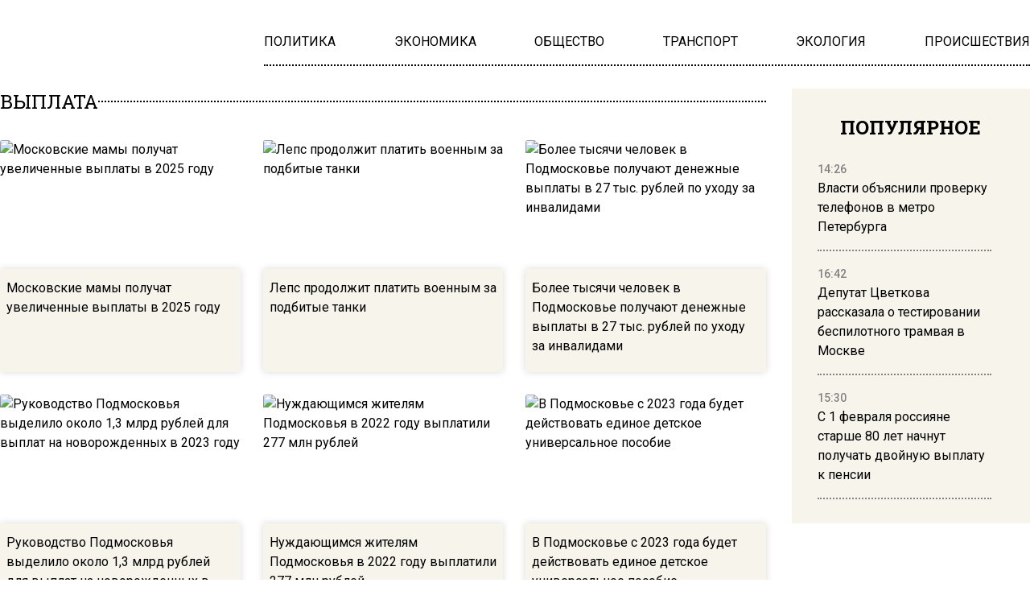

--- FILE ---
content_type: text/html; charset=UTF-8
request_url: https://www.mosregion.info/?wordfence_syncAttackData=1769822717.9478
body_size: 24895
content:
<!doctype html><html
lang=ru-RU><head><meta
charset="UTF-8"><meta
name="viewport" content="width=device-width, initial-scale=1"><meta
name='robots' content='index, max-image-preview:large'><title>Вести Московского региона - Только свежие новости Москвы и Подмосковья. Актуальные события, видео, комментарии, интервью.</title><meta
name="description" content="Только свежие новости Москвы и Подмосковья 24 на 7. Актуальные события, комментарии, видео, интервью."><link
rel=canonical href=https://www.mosregion.info/ ><link
rel=next href=https://www.mosregion.info/page/2/ ><meta
property="og:locale" content="ru_RU"><meta
property="og:type" content="website"><meta
property="og:title" content="Вести Московского региона"><meta
property="og:description" content="Только свежие новости Москвы и Подмосковья 24 на 7. Актуальные события, комментарии, видео, интервью."><meta
property="og:url" content="https://www.mosregion.info/"><meta
property="og:site_name" content="Вести Московского региона"><meta
property="og:image" content="https://www.mosregion.info/wp-content/uploads/2024/09/mosregion_logo.png"><meta
property="og:image:width" content="253"><meta
property="og:image:height" content="78"><meta
property="og:image:type" content="image/png"><meta
name="twitter:card" content="summary_large_image"><link
rel=amphtml href=https://www.mosregion.info/amp/ ><meta
name="generator" content="AMP for WP 1.1.11"><style id=wp-img-auto-sizes-contain-inline-css>img:is([sizes=auto i],[sizes^="auto," i]){contain-intrinsic-size:3000px 1500px}</style><link
rel=stylesheet id=css-bundle-css href='https://www.mosregion.info/wp-content/themes/osn/assets/css/css.8e0c9b70121216035618.css?x33277&amp;ver=1726600125' type=text/css media=all> <script src="//www.mosregion.info/?wordfence_syncAttackData=1769821196.3709" async></script> <script>window.yaContextCb = window.yaContextCb || []</script> <script src=https://yandex.ru/ads/system/context.js async></script> <meta
name="yandex-verification" content="e06ebb5c5a124c35"> <script>window.yaContextCb=window.yaContextCb||[]</script> <script src=https://yandex.ru/ads/system/context.js async></script>  <script>setTimeout(function(){
            window.yaContextCb.push(()=>{
                Ya.Context.AdvManager.render({
                    type: 'fullscreen',
                    blockId: 'R-A-1760342-3'
                })
            })
        },6000)</script>  <script>setTimeout(function(){
            window.yaContextCb.push(() => {
                Ya.Context.AdvManager.render({
                    "blockId": "R-A-1760342-4",
                    "type": "fullscreen",
                    "platform": "desktop"
                })
            })
        },6000)</script> <meta
name="yandex-verification" content="23c5b590cc78eb8b"><meta
name="google-site-verification" content="JAs4fvMYALndUt17FTRMRvEykf4n5b9S8zfcWGhRQKo"><meta
name="zen-verification" content="RBkzq1cIA4YDZk4wu34XoHxhVQYVwZn69PpFX52OlWelH3MkXJKHrojfnveNeGBY"><meta
name="msvalidate.01" content="379DDB1BCD87350281F701EAEAD96D68"> <script async src=https://widget.sparrow.ru/js/embed.js></script>  <script >(function(m,e,t,r,i,k,a){m[i]=m[i]||function(){(m[i].a=m[i].a||[]).push(arguments)};
            m[i].l=1*new Date();k=e.createElement(t),a=e.getElementsByTagName(t)[0],k.async=1,k.src=r,a.parentNode.insertBefore(k,a)})
        (window, document, "script", "https://mc.yandex.ru/metrika/tag.js", "ym");

        ym(50338021, "init", {
            trackLinks:true,
            accurateTrackBounce:true
        });</script> <noscript><div><img
src=https://mc.yandex.ru/watch/50338021 style="position:absolute; left:-9999px;" alt></div></noscript> <script async src="https://www.googletagmanager.com/gtag/js?id=G-N9N0KJCH42"></script> <script>window.dataLayer = window.dataLayer || [];
        function gtag(){dataLayer.push(arguments);}
        gtag('js', new Date());

        gtag('config', 'G-N9N0KJCH42');</script> <style id=global-styles-inline-css>/*<![CDATA[*/:root{--wp--preset--aspect-ratio--square:1;--wp--preset--aspect-ratio--4-3:4/3;--wp--preset--aspect-ratio--3-4:3/4;--wp--preset--aspect-ratio--3-2:3/2;--wp--preset--aspect-ratio--2-3:2/3;--wp--preset--aspect-ratio--16-9:16/9;--wp--preset--aspect-ratio--9-16:9/16;--wp--preset--color--black:#000;--wp--preset--color--cyan-bluish-gray:#abb8c3;--wp--preset--color--white:#fff;--wp--preset--color--pale-pink:#f78da7;--wp--preset--color--vivid-red:#cf2e2e;--wp--preset--color--luminous-vivid-orange:#ff6900;--wp--preset--color--luminous-vivid-amber:#fcb900;--wp--preset--color--light-green-cyan:#7bdcb5;--wp--preset--color--vivid-green-cyan:#00d084;--wp--preset--color--pale-cyan-blue:#8ed1fc;--wp--preset--color--vivid-cyan-blue:#0693e3;--wp--preset--color--vivid-purple:#9b51e0;--wp--preset--gradient--vivid-cyan-blue-to-vivid-purple:linear-gradient(135deg,rgb(6,147,227) 0%,rgb(155,81,224) 100%);--wp--preset--gradient--light-green-cyan-to-vivid-green-cyan:linear-gradient(135deg,rgb(122,220,180) 0%,rgb(0,208,130) 100%);--wp--preset--gradient--luminous-vivid-amber-to-luminous-vivid-orange:linear-gradient(135deg,rgb(252,185,0) 0%,rgb(255,105,0) 100%);--wp--preset--gradient--luminous-vivid-orange-to-vivid-red:linear-gradient(135deg,rgb(255,105,0) 0%,rgb(207,46,46) 100%);--wp--preset--gradient--very-light-gray-to-cyan-bluish-gray:linear-gradient(135deg,rgb(238,238,238) 0%,rgb(169,184,195) 100%);--wp--preset--gradient--cool-to-warm-spectrum:linear-gradient(135deg,rgb(74,234,220) 0%,rgb(151,120,209) 20%,rgb(207,42,186) 40%,rgb(238,44,130) 60%,rgb(251,105,98) 80%,rgb(254,248,76) 100%);--wp--preset--gradient--blush-light-purple:linear-gradient(135deg,rgb(255,206,236) 0%,rgb(152,150,240) 100%);--wp--preset--gradient--blush-bordeaux:linear-gradient(135deg,rgb(254,205,165) 0%,rgb(254,45,45) 50%,rgb(107,0,62) 100%);--wp--preset--gradient--luminous-dusk:linear-gradient(135deg,rgb(255,203,112) 0%,rgb(199,81,192) 50%,rgb(65,88,208) 100%);--wp--preset--gradient--pale-ocean:linear-gradient(135deg,rgb(255,245,203) 0%,rgb(182,227,212) 50%,rgb(51,167,181) 100%);--wp--preset--gradient--electric-grass:linear-gradient(135deg,rgb(202,248,128) 0%,rgb(113,206,126) 100%);--wp--preset--gradient--midnight:linear-gradient(135deg,rgb(2,3,129) 0%,rgb(40,116,252) 100%);--wp--preset--font-size--small:13px;--wp--preset--font-size--medium:20px;--wp--preset--font-size--large:36px;--wp--preset--font-size--x-large:42px;--wp--preset--spacing--20:0.44rem;--wp--preset--spacing--30:0.67rem;--wp--preset--spacing--40:1rem;--wp--preset--spacing--50:1.5rem;--wp--preset--spacing--60:2.25rem;--wp--preset--spacing--70:3.38rem;--wp--preset--spacing--80:5.06rem;--wp--preset--shadow--natural:6px 6px 9px rgba(0, 0, 0, 0.2);--wp--preset--shadow--deep:12px 12px 50px rgba(0, 0, 0, 0.4);--wp--preset--shadow--sharp:6px 6px 0px rgba(0, 0, 0, 0.2);--wp--preset--shadow--outlined:6px 6px 0px -3px rgb(255, 255, 255), 6px 6px rgb(0, 0, 0);--wp--preset--shadow--crisp:6px 6px 0px rgb(0, 0, 0)}:where(.is-layout-flex){gap:0.5em}:where(.is-layout-grid){gap:0.5em}body .is-layout-flex{display:flex}.is-layout-flex{flex-wrap:wrap;align-items:center}.is-layout-flex>:is(*,div){margin:0}body .is-layout-grid{display:grid}.is-layout-grid>:is(*,div){margin:0}:where(.wp-block-columns.is-layout-flex){gap:2em}:where(.wp-block-columns.is-layout-grid){gap:2em}:where(.wp-block-post-template.is-layout-flex){gap:1.25em}:where(.wp-block-post-template.is-layout-grid){gap:1.25em}.has-black-color{color:var(--wp--preset--color--black) !important}.has-cyan-bluish-gray-color{color:var(--wp--preset--color--cyan-bluish-gray) !important}.has-white-color{color:var(--wp--preset--color--white) !important}.has-pale-pink-color{color:var(--wp--preset--color--pale-pink) !important}.has-vivid-red-color{color:var(--wp--preset--color--vivid-red) !important}.has-luminous-vivid-orange-color{color:var(--wp--preset--color--luminous-vivid-orange) !important}.has-luminous-vivid-amber-color{color:var(--wp--preset--color--luminous-vivid-amber) !important}.has-light-green-cyan-color{color:var(--wp--preset--color--light-green-cyan) !important}.has-vivid-green-cyan-color{color:var(--wp--preset--color--vivid-green-cyan) !important}.has-pale-cyan-blue-color{color:var(--wp--preset--color--pale-cyan-blue) !important}.has-vivid-cyan-blue-color{color:var(--wp--preset--color--vivid-cyan-blue) !important}.has-vivid-purple-color{color:var(--wp--preset--color--vivid-purple) !important}.has-black-background-color{background-color:var(--wp--preset--color--black) !important}.has-cyan-bluish-gray-background-color{background-color:var(--wp--preset--color--cyan-bluish-gray) !important}.has-white-background-color{background-color:var(--wp--preset--color--white) !important}.has-pale-pink-background-color{background-color:var(--wp--preset--color--pale-pink) !important}.has-vivid-red-background-color{background-color:var(--wp--preset--color--vivid-red) !important}.has-luminous-vivid-orange-background-color{background-color:var(--wp--preset--color--luminous-vivid-orange) !important}.has-luminous-vivid-amber-background-color{background-color:var(--wp--preset--color--luminous-vivid-amber) !important}.has-light-green-cyan-background-color{background-color:var(--wp--preset--color--light-green-cyan) !important}.has-vivid-green-cyan-background-color{background-color:var(--wp--preset--color--vivid-green-cyan) !important}.has-pale-cyan-blue-background-color{background-color:var(--wp--preset--color--pale-cyan-blue) !important}.has-vivid-cyan-blue-background-color{background-color:var(--wp--preset--color--vivid-cyan-blue) !important}.has-vivid-purple-background-color{background-color:var(--wp--preset--color--vivid-purple) !important}.has-black-border-color{border-color:var(--wp--preset--color--black) !important}.has-cyan-bluish-gray-border-color{border-color:var(--wp--preset--color--cyan-bluish-gray) !important}.has-white-border-color{border-color:var(--wp--preset--color--white) !important}.has-pale-pink-border-color{border-color:var(--wp--preset--color--pale-pink) !important}.has-vivid-red-border-color{border-color:var(--wp--preset--color--vivid-red) !important}.has-luminous-vivid-orange-border-color{border-color:var(--wp--preset--color--luminous-vivid-orange) !important}.has-luminous-vivid-amber-border-color{border-color:var(--wp--preset--color--luminous-vivid-amber) !important}.has-light-green-cyan-border-color{border-color:var(--wp--preset--color--light-green-cyan) !important}.has-vivid-green-cyan-border-color{border-color:var(--wp--preset--color--vivid-green-cyan) !important}.has-pale-cyan-blue-border-color{border-color:var(--wp--preset--color--pale-cyan-blue) !important}.has-vivid-cyan-blue-border-color{border-color:var(--wp--preset--color--vivid-cyan-blue) !important}.has-vivid-purple-border-color{border-color:var(--wp--preset--color--vivid-purple) !important}.has-vivid-cyan-blue-to-vivid-purple-gradient-background{background:var(--wp--preset--gradient--vivid-cyan-blue-to-vivid-purple) !important}.has-light-green-cyan-to-vivid-green-cyan-gradient-background{background:var(--wp--preset--gradient--light-green-cyan-to-vivid-green-cyan) !important}.has-luminous-vivid-amber-to-luminous-vivid-orange-gradient-background{background:var(--wp--preset--gradient--luminous-vivid-amber-to-luminous-vivid-orange) !important}.has-luminous-vivid-orange-to-vivid-red-gradient-background{background:var(--wp--preset--gradient--luminous-vivid-orange-to-vivid-red) !important}.has-very-light-gray-to-cyan-bluish-gray-gradient-background{background:var(--wp--preset--gradient--very-light-gray-to-cyan-bluish-gray) !important}.has-cool-to-warm-spectrum-gradient-background{background:var(--wp--preset--gradient--cool-to-warm-spectrum) !important}.has-blush-light-purple-gradient-background{background:var(--wp--preset--gradient--blush-light-purple) !important}.has-blush-bordeaux-gradient-background{background:var(--wp--preset--gradient--blush-bordeaux) !important}.has-luminous-dusk-gradient-background{background:var(--wp--preset--gradient--luminous-dusk) !important}.has-pale-ocean-gradient-background{background:var(--wp--preset--gradient--pale-ocean) !important}.has-electric-grass-gradient-background{background:var(--wp--preset--gradient--electric-grass) !important}.has-midnight-gradient-background{background:var(--wp--preset--gradient--midnight) !important}.has-small-font-size{font-size:var(--wp--preset--font-size--small) !important}.has-medium-font-size{font-size:var(--wp--preset--font-size--medium) !important}.has-large-font-size{font-size:var(--wp--preset--font-size--large) !important}.has-x-large-font-size{font-size:var(--wp--preset--font-size--x-large) !important}/*]]>*/</style></head><body
class="home blog wp-embed-responsive wp-theme-osn"><div
class="relative flex min-h-screen flex-col px-4 lg:px-0"><header
class="relative container mx-auto pt-2.5 md:pt-5 lg:pt-10 mb-2.5 md:mb-3.5 lg:mb-7 "><div
class="grid grid-cols-12 gap-8 items-center"><div
class="lg:hidden block absolute left-0">
<button
class="navbar-burger flex items-center text-blue-600">
<svg
class="block h-4 w-4 fill-dark-primary" viewBox="0 0 20 20" xmlns=http://www.w3.org/2000/svg>
<path
d="M0 3h20v2H0V3zm0 6h20v2H0V9zm0 6h20v2H0v-2z"></path>
</svg>
</button></div>
<a
href=https://www.mosregion.info class="block text-center col-span-12 lg:col-span-3" data-wpel-link=internal>
<picture
class="inline-flex items-center flex-none w-[120px] md:w-[180px] xl:w-[250px]">
<img
src=https://www.mosregion.info/wp-content/uploads/2024/09/mosregion_logo.png?x33277 alt>
</picture>
</a><div
class="col-span-9 hidden lg:block"><ul
id=menu-main-navigation-menu class="flex gap-4 xl:gap-6 justify-between border-b-[2px] border-dotted border-black pb-4" itemscope itemtype=http://www.schema.org/SiteNavigationElement><li
id=menu-item-924 class="menu-item menu-item-type-taxonomy menu-item-object-category menu-item-924"><a
href=https://www.mosregion.info/category/politika/ itemprop=url data-wpel-link=internal><span
itemprop=name>ПОЛИТИКА</span></a></li>
<li
id=menu-item-923 class="menu-item menu-item-type-taxonomy menu-item-object-category menu-item-923"><a
href=https://www.mosregion.info/category/ekonomika/ itemprop=url data-wpel-link=internal><span
itemprop=name>ЭКОНОМИКА</span></a></li>
<li
id=menu-item-1025 class="menu-item menu-item-type-taxonomy menu-item-object-category menu-item-1025"><a
href=https://www.mosregion.info/category/obshhestvo/ itemprop=url data-wpel-link=internal><span
itemprop=name>ОБЩЕСТВО</span></a></li>
<li
id=menu-item-1449 class="menu-item menu-item-type-taxonomy menu-item-object-category menu-item-1449"><a
href=https://www.mosregion.info/category/transport/ itemprop=url data-wpel-link=internal><span
itemprop=name>ТРАНСПОРТ</span></a></li>
<li
id=menu-item-1450 class="menu-item menu-item-type-taxonomy menu-item-object-category menu-item-1450"><a
href=https://www.mosregion.info/category/ekologiya/ itemprop=url data-wpel-link=internal><span
itemprop=name>ЭКОЛОГИЯ</span></a></li>
<li
id=menu-item-1339 class="menu-item menu-item-type-taxonomy menu-item-object-category menu-item-1339"><a
href=https://www.mosregion.info/category/proisshestviya/ itemprop=url data-wpel-link=internal><span
itemprop=name>ПРОИСШЕСТВИЯ</span></a></li></ul></div></div><div
class="navbar-menu relative z-[100] hidden"><div
class="navbar-backdrop fixed inset-0 bg-dark-primary opacity-25"></div><nav
class="fixed top-0 left-0 bottom-0 flex flex-col w-5/6 max-w-sm py-6 px-6 bg-theme-color border-r overflow-y-auto"><div
class="flex lg:mb-8 mb-6 justify-end items-start">
<button
class=navbar-close>
<svg
class="h-6 w-6 text-gray-400 cursor-pointer hover:text-gray-500" xmlns=http://www.w3.org/2000/svg fill=none viewBox="0 0 24 24" stroke=currentColor>
<path
stroke-linecap=round stroke-linejoin=round stroke-width=2 d="M6 18L18 6M6 6l12 12"></path>
</svg>
</button></div><div><ul
id=menu-main-navigation-menu-1 class=menu><li
class="menu-item menu-item-type-taxonomy menu-item-object-category menu-item-924"><a
href=https://www.mosregion.info/category/politika/ class="block text-xl hover:text-hover-color uppercase font-normal duration-300 py-4 border-b-[2px] border-dotted border-muted" data-wpel-link=internal>ПОЛИТИКА</a></li>
<li
class="menu-item menu-item-type-taxonomy menu-item-object-category menu-item-923"><a
href=https://www.mosregion.info/category/ekonomika/ class="block text-xl hover:text-hover-color uppercase font-normal duration-300 py-4 border-b-[2px] border-dotted border-muted" data-wpel-link=internal>ЭКОНОМИКА</a></li>
<li
class="menu-item menu-item-type-taxonomy menu-item-object-category menu-item-1025"><a
href=https://www.mosregion.info/category/obshhestvo/ class="block text-xl hover:text-hover-color uppercase font-normal duration-300 py-4 border-b-[2px] border-dotted border-muted" data-wpel-link=internal>ОБЩЕСТВО</a></li>
<li
class="menu-item menu-item-type-taxonomy menu-item-object-category menu-item-1449"><a
href=https://www.mosregion.info/category/transport/ class="block text-xl hover:text-hover-color uppercase font-normal duration-300 py-4 border-b-[2px] border-dotted border-muted" data-wpel-link=internal>ТРАНСПОРТ</a></li>
<li
class="menu-item menu-item-type-taxonomy menu-item-object-category menu-item-1450"><a
href=https://www.mosregion.info/category/ekologiya/ class="block text-xl hover:text-hover-color uppercase font-normal duration-300 py-4 border-b-[2px] border-dotted border-muted" data-wpel-link=internal>ЭКОЛОГИЯ</a></li>
<li
class="menu-item menu-item-type-taxonomy menu-item-object-category menu-item-1339"><a
href=https://www.mosregion.info/category/proisshestviya/ class="block text-xl hover:text-hover-color uppercase font-normal duration-300 py-4 border-b-[2px] border-dotted border-muted" data-wpel-link=internal>ПРОИСШЕСТВИЯ</a></li></ul></div></nav></div></header> <script id=scriptOrganization type=application/ld+json>{
        "@type": "Organization",
        "@context": "http://schema.org",
        "name": "Вести Московского региона",
        "description": "Только свежие новости Москвы и Подмосковья 24 на 7. Актуальные события, комментарии, видео, интервью.",
        "telephone": "+7 495 795-53-05",
        "logo": "https://www.mosregion.info/wp-content/uploads/2024/09/mosregion_logo.png",
        "url": "https://www.mosregion.info/",
        "sameAs": [
          "https://t.me/mosregioninfo",
          "https://vk.com/vestimosreg",
		  "https://dzen.ru/mosregion.info"
        ],
        "email": "info@mosregion.info",
        "address": {
          "@type": "PostalAddress",
          "streetAddress": "Потаповский переулок, 16/5с1",
          "postalCode": "101000",
          "addressLocality": "Москва"
        }
}</script> <div
class="container mx-auto flex-auto"><div
class="grid grid-cols-12 gap-0 md:gap-4 lg:gap-8 mb-8 lg:mb-16 gap-y-4 lg:gap-y-0"><aside
class="hidden md:block sticky top-0 h-screen bg-theme-color w-full md:col-span-4 lg:col-span-3 p-8 row-span-2 overflow-hidden"><header><h4 class="flex uppercase text-xl lg:text-2xl font-slab font-bold justify-center mb-6">
Лента новостей</h4></header><div
class="h-full py-5 js-simplebar"><div
class="block group mb-4 pb-4 border-b-[2px] border-dotted border-muted last:border-b-0">
<a
href=https://www.mosregion.info/2026/01/30/upavshaya-s-kryshi-glyba-lda-ubila-pensionerku-v-moskve/ data-wpel-link=internal>
<span
class="text-sm text-muted font-medium">
18:10 </span><p
class="text-sm lg:text-base font-normal group-hover:text-hover-color duration-300">
Упавшая с крыши глыба льда убила пенсионерку в Москве</p>
</a></div><div
class="block group mb-4 pb-4 border-b-[2px] border-dotted border-muted last:border-b-0">
<a
href=https://www.mosregion.info/2026/01/30/vlasti-obyasnili-proverku-telefonov-v-metro-peterburga/ data-wpel-link=internal>
<span
class="text-sm text-muted font-medium">
14:26 </span><p
class="text-sm lg:text-base font-normal group-hover:text-hover-color duration-300">
Власти объяснили проверку телефонов в метро Петербурга</p>
</a></div><div
class="block group mb-4 pb-4 border-b-[2px] border-dotted border-muted last:border-b-0">
<a
href=https://www.mosregion.info/2026/01/30/iz-za-anomalnyh-morozov-v-moskve-obyavili-oranzhevyj-uroven-opasnosti/ data-wpel-link=internal>
<span
class="text-sm text-muted font-medium">
11:51 </span><p
class="text-sm lg:text-base font-normal group-hover:text-hover-color duration-300">
Из-за аномальных морозов в Москве объявили оранжевый уровень опасности</p>
</a></div><div
class="block group mb-4 pb-4 border-b-[2px] border-dotted border-muted last:border-b-0">
<a
href=https://www.mosregion.info/2026/01/29/politsiya-nashla-raschlenennoe-telo-propavshej-zhenshhiny-v-dagestane/ data-wpel-link=internal>
<span
class="text-sm text-muted font-medium">
19:44 </span><p
class="text-sm lg:text-base font-normal group-hover:text-hover-color duration-300">
Полиция нашла расчлененное тело пропавшей женщины в Дагестане</p>
</a></div><div
class="block group mb-4 pb-4 border-b-[2px] border-dotted border-muted last:border-b-0">
<a
href=https://www.mosregion.info/2026/01/29/deputat-tsvetkova-rasskazala-o-testirovanii-bespilotnogo-tramvaya-v-moskve/ data-wpel-link=internal>
<span
class="text-sm text-muted font-medium">
16:42 </span><p
class="text-sm lg:text-base font-normal group-hover:text-hover-color duration-300">
Депутат Цветкова рассказала о тестировании беспилотного трамвая в Москве</p>
</a></div><div
class="block group mb-4 pb-4 border-b-[2px] border-dotted border-muted last:border-b-0">
<a
href=https://www.mosregion.info/2026/01/29/s-1-fevralya-rossiyane-starshe-80-let-nachnut-poluchat-dvojnuyu-vyplatu-k-pensii/ data-wpel-link=internal>
<span
class="text-sm text-muted font-medium">
15:30 </span><p
class="text-sm lg:text-base font-normal group-hover:text-hover-color duration-300">
С 1 февраля россияне старше 80 лет начнут получать двойную выплату к пенсии</p>
</a></div><div
class="block group mb-4 pb-4 border-b-[2px] border-dotted border-muted last:border-b-0">
<a
href=https://www.mosregion.info/2026/01/29/nazvana-glavnaya-prichina-krusheniya-samoleta-s-figuristami-v-vashingtone/ data-wpel-link=internal>
<span
class="text-sm text-muted font-medium">
12:23 </span><p
class="text-sm lg:text-base font-normal group-hover:text-hover-color duration-300">
Названа главная причина крушения самолета с фигуристами в Вашингтоне</p>
</a></div><div
class="block group mb-4 pb-4 border-b-[2px] border-dotted border-muted last:border-b-0">
<a
href=https://www.mosregion.info/2026/01/28/podrostka-vysadili-iz-poezda-v-150-kilometrah-ot-doma-v-zabajkale/ data-wpel-link=internal>
<span
class="text-sm text-muted font-medium">
18:27 </span><p
class="text-sm lg:text-base font-normal group-hover:text-hover-color duration-300">
Подростка высадили из поезда в 150 километрах от дома в Забайкалье</p>
</a></div><div
class="block group mb-4 pb-4 border-b-[2px] border-dotted border-muted last:border-b-0">
<a
href=https://www.mosregion.info/2026/01/28/vyplaty-invalidam-i-veteranam-povysyat-s-1-fevralya/ data-wpel-link=internal>
<span
class="text-sm text-muted font-medium">
14:55 </span><p
class="text-sm lg:text-base font-normal group-hover:text-hover-color duration-300">
Выплаты инвалидам и ветеранам повысят с 1 февраля</p>
</a></div><div
class="block group mb-4 pb-4 border-b-[2px] border-dotted border-muted last:border-b-0">
<a
href=https://www.mosregion.info/2026/01/28/tashkent-potreboval-ot-moskvy-uvazheniya-k-migrantam/ data-wpel-link=internal>
<span
class="text-sm text-muted font-medium">
11:19 </span><p
class="text-sm lg:text-base font-normal group-hover:text-hover-color duration-300">
Ташкент потребовал от Москвы уважения к мигрантам</p>
</a></div><div
class="block group mb-4 pb-4 border-b-[2px] border-dotted border-muted last:border-b-0">
<a
href=https://www.mosregion.info/2026/01/27/v-moskve-opredelyat-luchshih-molodyh-kommentatorov-i-reporterov/ data-wpel-link=internal>
<span
class="text-sm text-muted font-medium">
17:40 </span><p
class="text-sm lg:text-base font-normal group-hover:text-hover-color duration-300">
В Москве определят лучших молодых комментаторов и репортеров</p>
</a></div><div
class="block group mb-4 pb-4 border-b-[2px] border-dotted border-muted last:border-b-0">
<a
href=https://www.mosregion.info/2026/01/27/bolee-poloviny-rossiyan-vyskazalis-za-vynos-tela-lenina-iz-mavzoleya/ data-wpel-link=internal>
<span
class="text-sm text-muted font-medium">
15:31 </span><p
class="text-sm lg:text-base font-normal group-hover:text-hover-color duration-300">
Более половины россиян высказались за вынос тела Ленина из мавзолея</p>
</a></div><div
class="block group mb-4 pb-4 border-b-[2px] border-dotted border-muted last:border-b-0">
<a
href=https://www.mosregion.info/2026/01/27/vzletnaya-polosa-dlya-regionov-sovremennye-aeroporty-poyavyatsya-v-yaroslavle-i-nizhnevartovske/ data-wpel-link=internal>
<span
class="text-sm text-muted font-medium">
13:38 </span><p
class="text-sm lg:text-base font-normal group-hover:text-hover-color duration-300">
«Взлетная полоса» для регионов: современные аэропорты появятся в Ярославле и Нижневартовске</p>
</a></div><div
class="block group mb-4 pb-4 border-b-[2px] border-dotted border-muted last:border-b-0">
<a
href=https://www.mosregion.info/2026/01/27/eks-advokat-lyalin-upal-v-obmorok-posle-oglasheniya-prigovora-suda/ data-wpel-link=internal>
<span
class="text-sm text-muted font-medium">
12:22 </span><p
class="text-sm lg:text-base font-normal group-hover:text-hover-color duration-300">
Экс-адвокат Лялин упал в обморок после оглашения приговора суда</p>
</a></div><div
class="block group mb-4 pb-4 border-b-[2px] border-dotted border-muted last:border-b-0">
<a
href=https://www.mosregion.info/2026/01/26/oranzhevyj-uroven-opasnosti-obyavlen-v-moskve-iz-za-snegopada/ data-wpel-link=internal>
<span
class="text-sm text-muted font-medium">
19:04 </span><p
class="text-sm lg:text-base font-normal group-hover:text-hover-color duration-300">
Оранжевый уровень опасности объявлен в Москве из-за снегопада</p>
</a></div><div
class="block group mb-4 pb-4 border-b-[2px] border-dotted border-muted last:border-b-0">
<a
href=https://www.mosregion.info/2026/01/26/yurist-krasovskaya-obyasnila-kogda-pridetsya-vernut-chast-pensii/ data-wpel-link=internal>
<span
class="text-sm text-muted font-medium">
14:58 </span><p
class="text-sm lg:text-base font-normal group-hover:text-hover-color duration-300">
Юрист Красовская объяснила, когда придется вернуть часть пенсии</p>
</a></div><div
class="block group mb-4 pb-4 border-b-[2px] border-dotted border-muted last:border-b-0">
<a
href=https://www.mosregion.info/2026/01/26/dvoe-podozrevaemyh-v-hishhenii-deneg-u-bojtsov-svo-v-sheremetevo-skrylis/ data-wpel-link=internal>
<span
class="text-sm text-muted font-medium">
11:36 </span><p
class="text-sm lg:text-base font-normal group-hover:text-hover-color duration-300">
Двое подозреваемых в хищении денег у бойцов СВО в Шереметьево скрылись</p>
</a></div><div
class="block group mb-4 pb-4 border-b-[2px] border-dotted border-muted last:border-b-0">
<a
href=https://www.mosregion.info/2026/01/23/za-shantazh-nesovershennoletnej-i-rassylku-porno-moskvicha-otpravili-pod-strazhu/ data-wpel-link=internal>
<span
class="text-sm text-muted font-medium">
23:47 </span><p
class="text-sm lg:text-base font-normal group-hover:text-hover-color duration-300">
За шантаж несовершеннолетней и рассылку порно москвича отправили под стражу</p>
</a></div><div
class="block group mb-4 pb-4 border-b-[2px] border-dotted border-muted last:border-b-0">
<a
href=https://www.mosregion.info/2026/01/23/v-podmoskovnom-priyute-nashli-trupy-i-golodayushhih-zhivotnyh/ data-wpel-link=internal>
<span
class="text-sm text-muted font-medium">
18:20 </span><p
class="text-sm lg:text-base font-normal group-hover:text-hover-color duration-300">
В подмосковном приюте нашли трупы и голодающих животных</p>
</a></div><div
class="block group mb-4 pb-4 border-b-[2px] border-dotted border-muted last:border-b-0">
<a
href=https://www.mosregion.info/2026/01/23/nachalnik-upravleniya-fadn-razzhivin-zaderzhan-po-delu-o-moshennichestve/ data-wpel-link=internal>
<span
class="text-sm text-muted font-medium">
12:53 </span><p
class="text-sm lg:text-base font-normal group-hover:text-hover-color duration-300">
Начальник управления ФАДН Разживин задержан по делу о мошенничестве</p>
</a></div></div></aside><main
class="col-span-12 md:col-span-8 lg:col-span-9 row-span-1"><div
class="grid grid-cols-12 auto-rows-auto gap-1.5 sm:gap-4 lg:gap-8"><div
class="relative group row-span-1 lg:row-span-2 col-span-12 lg:col-span-8 bg-jumbotron-gradient mix-blend-multiply rounded-theme-radius">
<a
href=https://www.mosregion.info/2026/01/30/upavshaya-s-kryshi-glyba-lda-ubila-pensionerku-v-moskve/ class="absolute h-64 lg:h-full w-full left-0 top-0 z-20" data-wpel-link=internal></a>
<picture
class="flex w-full h-64 lg:h-full rounded-theme-radius  bg-jumbotron-gradient mix-blend-multiply overflow-hidden">
<img
src=https://www.mosregion.info/wp-content/uploads/2023/11/824310.jpg?x33277 alt="Упавшая с крыши глыба льда убила пенсионерку в Москве"
class="w-full h-64 lg:h-full object-cover rounded-theme-radius group-hover:scale-105 duration-500">
</picture><div
class="absolute left-5 bottom-5 z-10"><h2 class="text-xl xl:text-3xl font-medium text-white group-hover:text-blue-primary duration-300">
Упавшая с крыши глыба льда убила пенсионерку в Москве</h2></div></div>
<a
href=https://www.mosregion.info/2026/01/30/iz-za-anomalnyh-morozov-v-moskve-obyavili-oranzhevyj-uroven-opasnosti/ class="flex group col-span-12 lg:col-span-4 relative items-end justify-start h-24 lg:h-56 rounded-theme-radius" data-wpel-link=internal><div
class="relative lg:absolute top-0 left-0 z-10 flex items-center h-24 lg:h-48 w-1/3 lg:w-full bg-jumbotron-gradient mix-blend-multiply rounded-theme-radius">
<picture
class="flex flex-none  w-full bg-jumbotron-gradient mix-blend-multiply rounded-theme-radius overflow-hidden">
<img
class="flex h-24 lg:h-48 w-full object-cover rounded-theme-radius group-hover:scale-105 duration-500"
src=https://www.mosregion.info/wp-content/uploads/2023/12/826729.jpg?x33277 alt="Из-за аномальных морозов в Москве объявили оранжевый уровень опасности">
</picture></div><div
class="overflow-hidden flex bg-theme-color rounded-theme-radius h-full lg:h-auto lg:min-h-24 shadow-theme-shadow z-20 px-2 py-3 w-11/12"><h2 class="text-sm lg:text-base font-normal text-black group-hover:text-hover-color duration-300">
Из-за аномальных морозов в Москве объявили оранжевый уровень опасности</h2></div>
</a>
<a
href=https://www.mosregion.info/2026/01/29/politsiya-nashla-raschlenennoe-telo-propavshej-zhenshhiny-v-dagestane/ class="flex group col-span-12 lg:col-span-4 relative items-end justify-start h-24 lg:h-56 rounded-theme-radius" data-wpel-link=internal><div
class="relative lg:absolute top-0 left-0 z-10 flex items-center h-24 lg:h-48 w-1/3 lg:w-full bg-jumbotron-gradient mix-blend-multiply rounded-theme-radius">
<picture
class="flex flex-none  w-full bg-jumbotron-gradient mix-blend-multiply rounded-theme-radius overflow-hidden">
<img
class="flex h-24 lg:h-48 w-full object-cover rounded-theme-radius group-hover:scale-105 duration-500"
src=https://www.mosregion.info/wp-content/uploads/2023/08/5U0B2500.jpg?x33277 alt="Полиция нашла расчлененное тело пропавшей женщины в Дагестане">
</picture></div><div
class="overflow-hidden flex bg-theme-color rounded-theme-radius h-full lg:h-auto lg:min-h-24 shadow-theme-shadow z-20 px-2 py-3 w-11/12"><h2 class="text-sm lg:text-base font-normal text-black group-hover:text-hover-color duration-300">
Полиция нашла расчлененное тело пропавшей женщины в Дагестане</h2></div>
</a>
<a
href=https://www.mosregion.info/2026/01/29/nazvana-glavnaya-prichina-krusheniya-samoleta-s-figuristami-v-vashingtone/ class="flex group col-span-12 lg:col-span-4 relative items-end justify-start h-24 lg:h-56 rounded-theme-radius" data-wpel-link=internal><div
class="relative lg:absolute top-0 left-0 z-10 flex items-center h-24 lg:h-48 w-1/3 lg:w-full bg-jumbotron-gradient mix-blend-multiply rounded-theme-radius">
<picture
class="flex flex-none  w-full bg-jumbotron-gradient mix-blend-multiply rounded-theme-radius overflow-hidden">
<img
class="flex h-24 lg:h-48 w-full object-cover rounded-theme-radius group-hover:scale-105 duration-500"
src=https://www.mosregion.info/wp-content/uploads/2022/11/99-films-x2lS3Xl_Lzw-unsplash.jpg?x33277 alt="Названа главная причина крушения самолета с фигуристами в Вашингтоне">
</picture></div><div
class="overflow-hidden flex bg-theme-color rounded-theme-radius h-full lg:h-auto lg:min-h-24 shadow-theme-shadow z-20 px-2 py-3 w-11/12"><h2 class="text-sm lg:text-base font-normal text-black group-hover:text-hover-color duration-300">
Названа главная причина крушения самолета с фигуристами в Вашингтоне</h2></div>
</a>
<a
href=https://www.mosregion.info/2026/01/28/podrostka-vysadili-iz-poezda-v-150-kilometrah-ot-doma-v-zabajkale/ class="flex group col-span-12 lg:col-span-4 relative items-end justify-start h-24 lg:h-56 rounded-theme-radius" data-wpel-link=internal><div
class="relative lg:absolute top-0 left-0 z-10 flex items-center h-24 lg:h-48 w-1/3 lg:w-full bg-jumbotron-gradient mix-blend-multiply rounded-theme-radius">
<picture
class="flex flex-none  w-full bg-jumbotron-gradient mix-blend-multiply rounded-theme-radius overflow-hidden">
<img
class="flex h-24 lg:h-48 w-full object-cover rounded-theme-radius group-hover:scale-105 duration-500"
src=https://www.mosregion.info/wp-content/uploads/2022/12/file7iqbt9b9aew17isre3yw.jpg?x33277 alt="Подростка высадили из поезда в 150 километрах от дома в Забайкалье">
</picture></div><div
class="overflow-hidden flex bg-theme-color rounded-theme-radius h-full lg:h-auto lg:min-h-24 shadow-theme-shadow z-20 px-2 py-3 w-11/12"><h2 class="text-sm lg:text-base font-normal text-black group-hover:text-hover-color duration-300">
Подростка высадили из поезда в 150 километрах от дома в Забайкалье</h2></div>
</a>
<a
href=https://www.mosregion.info/2026/01/28/vyplaty-invalidam-i-veteranam-povysyat-s-1-fevralya/ class="flex group col-span-12 lg:col-span-4 relative items-end justify-start h-24 lg:h-56 rounded-theme-radius" data-wpel-link=internal><div
class="relative lg:absolute top-0 left-0 z-10 flex items-center h-24 lg:h-48 w-1/3 lg:w-full bg-jumbotron-gradient mix-blend-multiply rounded-theme-radius">
<picture
class="flex flex-none  w-full bg-jumbotron-gradient mix-blend-multiply rounded-theme-radius overflow-hidden">
<img
class="flex h-24 lg:h-48 w-full object-cover rounded-theme-radius group-hover:scale-105 duration-500"
src=https://www.mosregion.info/wp-content/uploads/2025/02/5U0B6954.jpg?x33277 alt="Выплаты инвалидам и ветеранам повысят с 1 февраля">
</picture></div><div
class="overflow-hidden flex bg-theme-color rounded-theme-radius h-full lg:h-auto lg:min-h-24 shadow-theme-shadow z-20 px-2 py-3 w-11/12"><h2 class="text-sm lg:text-base font-normal text-black group-hover:text-hover-color duration-300">
Выплаты инвалидам и ветеранам повысят с 1 февраля</h2></div>
</a></div></main><div
class="col-span-12 md:col-span-8 lg:col-span-9 row-span-2 pt-4 lg:pt-8"><section
class="container mx-auto"><header
class="flex mb-8 items-center gap-4"><h4 class="text-2xl uppercase font-slab">
<a
href=https://www.mosregion.info/category/pop/ class="hover:text-hover-color duration-300" data-wpel-link=internal>
Популярное </a></h4><div
class="flex w-full h-[2px] border-b-[2px] border-dotted border-black"></div></header><div
class="bg-secondary-color rounded-theme-radius border-[2px] border-dotted border-muted p-8"><div
class="relative flex items-center"><div
id=swiper-1666915306 data-slides=3 class=swiper><div
class=swiper-wrapper>
<a
href=https://www.mosregion.info/2026/01/30/vlasti-obyasnili-proverku-telefonov-v-metro-peterburga/ class="swiper-slide relative flex flex-col group" data-wpel-link=internal>
<picture
class="block mb-4 rounded-lg rounded-theme-radius overflow-hidden">
<img
class="w-full h-40 object-cover rounded-theme-radius group-hover:scale-105 duration-500"
src=https://www.mosregion.info/wp-content/uploads/2024/07/5246865502473674383.jpg?x33277 alt="Власти объяснили проверку телефонов в метро Петербурга">
</picture><h4 class="text-black text-base font-normal group-hover:text-hover-color duration-300">
Власти объяснили проверку телефонов в метро Петербурга</h4>
</a><a
href=https://www.mosregion.info/2026/01/29/deputat-tsvetkova-rasskazala-o-testirovanii-bespilotnogo-tramvaya-v-moskve/ class="swiper-slide relative flex flex-col group" data-wpel-link=internal>
<picture
class="block mb-4 rounded-lg rounded-theme-radius overflow-hidden">
<img
class="w-full h-40 object-cover rounded-theme-radius group-hover:scale-105 duration-500"
src=https://www.mosregion.info/wp-content/uploads/2026/01/IMG_20260129_181019_548.jpg?x33277 alt="Депутат Цветкова рассказала о тестировании беспилотного трамвая в Москве">
</picture><h4 class="text-black text-base font-normal group-hover:text-hover-color duration-300">
Депутат Цветкова рассказала о тестировании беспилотного трамвая в Москве</h4>
</a><a
href=https://www.mosregion.info/2026/01/29/s-1-fevralya-rossiyane-starshe-80-let-nachnut-poluchat-dvojnuyu-vyplatu-k-pensii/ class="swiper-slide relative flex flex-col group" data-wpel-link=internal>
<picture
class="block mb-4 rounded-lg rounded-theme-radius overflow-hidden">
<img
class="w-full h-40 object-cover rounded-theme-radius group-hover:scale-105 duration-500"
src=https://www.mosregion.info/wp-content/uploads/2023/05/hands-4051469_960_720.jpg?x33277 alt="С 1 февраля россияне старше 80 лет начнут получать двойную выплату к пенсии">
</picture><h4 class="text-black text-base font-normal group-hover:text-hover-color duration-300">
С 1 февраля россияне старше 80 лет начнут получать двойную выплату к пенсии</h4>
</a><a
href=https://www.mosregion.info/2026/01/27/bolee-poloviny-rossiyan-vyskazalis-za-vynos-tela-lenina-iz-mavzoleya/ class="swiper-slide relative flex flex-col group" data-wpel-link=internal>
<picture
class="block mb-4 rounded-lg rounded-theme-radius overflow-hidden">
<img
class="w-full h-40 object-cover rounded-theme-radius group-hover:scale-105 duration-500"
src=https://www.mosregion.info/wp-content/uploads/2024/07/photo_2024-07-17_15-13-57.jpg?x33277 alt="Более половины россиян высказались за вынос тела Ленина из мавзолея">
</picture><h4 class="text-black text-base font-normal group-hover:text-hover-color duration-300">
Более половины россиян высказались за вынос тела Ленина из мавзолея</h4>
</a><a
href=https://www.mosregion.info/2026/01/26/yurist-krasovskaya-obyasnila-kogda-pridetsya-vernut-chast-pensii/ class="swiper-slide relative flex flex-col group" data-wpel-link=internal>
<picture
class="block mb-4 rounded-lg rounded-theme-radius overflow-hidden">
<img
class="w-full h-40 object-cover rounded-theme-radius group-hover:scale-105 duration-500"
src=https://www.mosregion.info/wp-content/uploads/2025/02/10581280013_06bc959025_k.jpg?x33277 alt="Юрист Красовская объяснила, когда придется вернуть часть пенсии">
</picture><h4 class="text-black text-base font-normal group-hover:text-hover-color duration-300">
Юрист Красовская объяснила, когда придется вернуть часть пенсии</h4>
</a><a
href=https://www.mosregion.info/2026/01/20/sinoptik-vilfand-oproverg-dannye-o-36-gradusnyh-morozah-v-tsfo/ class="swiper-slide relative flex flex-col group" data-wpel-link=internal>
<picture
class="block mb-4 rounded-lg rounded-theme-radius overflow-hidden">
<img
class="w-full h-40 object-cover rounded-theme-radius group-hover:scale-105 duration-500"
src=https://www.mosregion.info/wp-content/uploads/2025/01/469074-scaled.jpg?x33277 alt="Синоптик Вильфанд опроверг данные о 36-градусных морозах в ЦФО">
</picture><h4 class="text-black text-base font-normal group-hover:text-hover-color duration-300">
Синоптик Вильфанд опроверг данные о 36-градусных морозах в ЦФО</h4>
</a><a
href=https://www.mosregion.info/2026/01/16/rossiyanam-obyasnili-kogda-mozhno-ne-vyhodit-na-rabotu-bez-posledstvij/ class="swiper-slide relative flex flex-col group" data-wpel-link=internal>
<picture
class="block mb-4 rounded-lg rounded-theme-radius overflow-hidden">
<img
class="w-full h-40 object-cover rounded-theme-radius group-hover:scale-105 duration-500"
src=https://www.mosregion.info/wp-content/uploads/2023/12/826641.jpg?x33277 alt="Россиянам объяснили, когда можно не выходить на работу без последствий">
</picture><h4 class="text-black text-base font-normal group-hover:text-hover-color duration-300">
Россиянам объяснили, когда можно не выходить на работу без последствий</h4>
</a><a
href=https://www.mosregion.info/2026/01/15/lift-s-materyu-i-rebenkom-v-podmoskovnom-zhilom-komplekse-sorvalsya-vniz/ class="swiper-slide relative flex flex-col group" data-wpel-link=internal>
<picture
class="block mb-4 rounded-lg rounded-theme-radius overflow-hidden">
<img
class="w-full h-40 object-cover rounded-theme-radius group-hover:scale-105 duration-500"
src=https://www.mosregion.info/wp-content/uploads/2023/03/lifty-v-Podmoskove.jpg?x33277 alt="Лифт с матерью и ребенком в подмосковном ЖК сорвался вниз">
</picture><h4 class="text-black text-base font-normal group-hover:text-hover-color duration-300">
Лифт с матерью и ребенком в подмосковном ЖК сорвался вниз</h4>
</a><a
href=https://www.mosregion.info/2026/01/13/na-kontsert-larisy-dolinoj-v-moskve-kupili-18-biletov/ class="swiper-slide relative flex flex-col group" data-wpel-link=internal>
<picture
class="block mb-4 rounded-lg rounded-theme-radius overflow-hidden">
<img
class="w-full h-40 object-cover rounded-theme-radius group-hover:scale-105 duration-500"
src=https://www.mosregion.info/wp-content/uploads/2023/07/Screenshot_3-4.jpg?x33277 alt="На концерт Ларисы Долиной в Москве купили 18 билетов">
</picture><h4 class="text-black text-base font-normal group-hover:text-hover-color duration-300">
На концерт Ларисы Долиной в Москве купили 18 билетов</h4>
</a><a
href=https://www.mosregion.info/2026/01/12/s-marta-rabotodateli-poluchat-pravo-napravlyat-sotrudnikov-k-psihiatru/ class="swiper-slide relative flex flex-col group" data-wpel-link=internal>
<picture
class="block mb-4 rounded-lg rounded-theme-radius overflow-hidden">
<img
class="w-full h-40 object-cover rounded-theme-radius group-hover:scale-105 duration-500"
src=https://www.mosregion.info/wp-content/uploads/2023/08/elisa-ventur-bmJAXAz6ads-unsplash.jpg?x33277 alt="С марта работодатели получат право направлять сотрудников к психиатру">
</picture><h4 class="text-black text-base font-normal group-hover:text-hover-color duration-300">
С марта работодатели получат право направлять сотрудников к психиатру</h4>
</a></div></div><div
class="group h-[29px] w-[14px] absolute left-[-1.5rem] prev">
<svg
width=14 height=29  viewBox="0 0 14 29" fill=none xmlns=http://www.w3.org/2000/svg>
<path
class="group-hover:fill-hover-color duration-300" d="M13.5247 27.4709C13.6416 27.5988 13.7073 27.7723 13.7073 27.9532C13.7073 28.1341 13.6416 28.3076 13.5247 28.4356C13.4078 28.5635 13.2492 28.6354 13.0839 28.6354C12.9186 28.6354 12.76 28.5635 12.6431 28.4356L0.182722 14.8C0.124796 14.7367 0.0788428 14.6615 0.0474898 14.5788C0.0161368 14.496 0 14.4073 0 14.3177C0 14.2281 0.0161368 14.1394 0.0474898 14.0566C0.0788428 13.9738 0.124796 13.8987 0.182722 13.8353L12.6431 0.199798C12.701 0.136454 12.7697 0.0862072 12.8453 0.0519257C12.921 0.0176442 13.002 1.76587e-09 13.0839 0C13.1657 -1.76587e-09 13.2468 0.0176442 13.3224 0.0519257C13.3981 0.0862072 13.4668 0.136454 13.5247 0.199798C13.5826 0.263142 13.6285 0.338343 13.6598 0.421106C13.6911 0.503869 13.7073 0.592574 13.7073 0.682156C13.7073 0.771738 13.6911 0.860443 13.6598 0.943206C13.6285 1.02597 13.5826 1.10117 13.5247 1.16451L1.50508 14.3177L13.5247 27.4709Z"
fill=#545353 />
</svg></div><div
class="group h-[29px] w-[14px] absolute right-[-1.5rem] next">
<svg
width=14 height=29 viewBox="0 0 14 29" fill=none xmlns=http://www.w3.org/2000/svg>
<path
class="group-hover:fill-hover-color duration-300" d="M0.475327 27.4709C0.358423 27.5988 0.292747 27.7723 0.292747 27.9532C0.292747 28.1341 0.358423 28.3076 0.475327 28.4356C0.592231 28.5635 0.750787 28.6354 0.916113 28.6354C1.08144 28.6354 1.24 28.5635 1.3569 28.4356L13.8173 14.8C13.8752 14.7367 13.9212 14.6615 13.9525 14.5788C13.9839 14.496 14 14.4073 14 14.3177C14 14.2281 13.9839 14.1394 13.9525 14.0566C13.9212 13.9738 13.8752 13.8987 13.8173 13.8353L1.3569 0.199798C1.29901 0.136454 1.2303 0.0862072 1.15466 0.0519257C1.07903 0.0176442 0.997974 1.76587e-09 0.916113 0C0.834251 -1.76587e-09 0.753192 0.0176442 0.677562 0.0519257C0.601932 0.0862072 0.533212 0.136454 0.475327 0.199798C0.417442 0.263142 0.371526 0.338343 0.340199 0.421106C0.308872 0.503869 0.292747 0.592574 0.292747 0.682156C0.292747 0.771738 0.308872 0.860443 0.340199 0.943206C0.371526 1.02597 0.417442 1.10117 0.475327 1.16451L12.4949 14.3177L0.475327 27.4709Z" fill=#545353 />
</svg></div></div></div></section></div></div><div
class="grid grid-cols-12 gap-0 md:gap-4 lg:gap-8 mb-8 lg:mb-16 gap-y-4 lg:gap-y-0"><header
class="flex col-span-12 mb-0 lg:mb-8 items-center gap-4"><h4 class="text-2xl uppercase font-slab">
<a
href=https://www.mosregion.info/category/obshhestvo/ class="hover:text-hover-color duration-300" data-wpel-link=internal>
ОБЩЕСТВО </a></h4><div
class="flex w-full h-[2px] border-b-[2px] border-dotted border-black"></div></header><section
class="relative col-span-12 lg:col-span-9"><div
class="grid grid-cols-2 md:grid-cols-3 auto-rows-auto gap-2 sm:gap-4 lg:gap-7">
<a
href=https://www.mosregion.info/2026/01/30/vlasti-obyasnili-proverku-telefonov-v-metro-peterburga/ class="relative flex flex-col group" data-wpel-link=internal>
<picture
class="block rounded-t-theme-radius overflow-hidden">
<img
class="w-full h-40 object-cover rounded-t-theme-radius group-hover:scale-105 duration-500"
src=https://www.mosregion.info/wp-content/uploads/2024/07/5246865502473674383.jpg?x33277 alt="Власти объяснили проверку телефонов в метро Петербурга">
</picture><div
class="flex bg-theme-color rounded-b-theme-radius shadow-theme-shadow h-32 px-2 py-3"><h4 class="text-sm lg:text-base font-normal group-hover:text-hover-color duration-300">
Власти объяснили проверку телефонов в метро Петербурга</h4></div>
</a><a
href=https://www.mosregion.info/2026/01/29/s-1-fevralya-rossiyane-starshe-80-let-nachnut-poluchat-dvojnuyu-vyplatu-k-pensii/ class="relative flex flex-col group" data-wpel-link=internal>
<picture
class="block rounded-t-theme-radius overflow-hidden">
<img
class="w-full h-40 object-cover rounded-t-theme-radius group-hover:scale-105 duration-500"
src=https://www.mosregion.info/wp-content/uploads/2023/05/hands-4051469_960_720.jpg?x33277 alt="С 1 февраля россияне старше 80 лет начнут получать двойную выплату к пенсии">
</picture><div
class="flex bg-theme-color rounded-b-theme-radius shadow-theme-shadow h-32 px-2 py-3"><h4 class="text-sm lg:text-base font-normal group-hover:text-hover-color duration-300">
С 1 февраля россияне старше 80 лет начнут получать двойную выплату к пенсии</h4></div>
</a><a
href=https://www.mosregion.info/2026/01/28/vyplaty-invalidam-i-veteranam-povysyat-s-1-fevralya/ class="relative flex flex-col group" data-wpel-link=internal>
<picture
class="block rounded-t-theme-radius overflow-hidden">
<img
class="w-full h-40 object-cover rounded-t-theme-radius group-hover:scale-105 duration-500"
src=https://www.mosregion.info/wp-content/uploads/2025/02/5U0B6954.jpg?x33277 alt="Выплаты инвалидам и ветеранам повысят с 1 февраля">
</picture><div
class="flex bg-theme-color rounded-b-theme-radius shadow-theme-shadow h-32 px-2 py-3"><h4 class="text-sm lg:text-base font-normal group-hover:text-hover-color duration-300">
Выплаты инвалидам и ветеранам повысят с 1 февраля</h4></div>
</a><a
href=https://www.mosregion.info/2026/01/27/v-moskve-opredelyat-luchshih-molodyh-kommentatorov-i-reporterov/ class="relative flex flex-col group" data-wpel-link=internal>
<picture
class="block rounded-t-theme-radius overflow-hidden">
<img
class="w-full h-40 object-cover rounded-t-theme-radius group-hover:scale-105 duration-500"
src=https://www.mosregion.info/wp-content/uploads/2023/12/Dmitrij-Guberniev.jpg?x33277 alt="В Москве определят лучших молодых комментаторов и репортеров">
</picture><div
class="flex bg-theme-color rounded-b-theme-radius shadow-theme-shadow h-32 px-2 py-3"><h4 class="text-sm lg:text-base font-normal group-hover:text-hover-color duration-300">
В Москве определят лучших молодых комментаторов и репортеров</h4></div>
</a><a
href=https://www.mosregion.info/2026/01/27/bolee-poloviny-rossiyan-vyskazalis-za-vynos-tela-lenina-iz-mavzoleya/ class="relative flex flex-col group" data-wpel-link=internal>
<picture
class="block rounded-t-theme-radius overflow-hidden">
<img
class="w-full h-40 object-cover rounded-t-theme-radius group-hover:scale-105 duration-500"
src=https://www.mosregion.info/wp-content/uploads/2024/07/photo_2024-07-17_15-13-57.jpg?x33277 alt="Более половины россиян высказались за вынос тела Ленина из мавзолея">
</picture><div
class="flex bg-theme-color rounded-b-theme-radius shadow-theme-shadow h-32 px-2 py-3"><h4 class="text-sm lg:text-base font-normal group-hover:text-hover-color duration-300">
Более половины россиян высказались за вынос тела Ленина из мавзолея</h4></div>
</a><a
href=https://www.mosregion.info/2026/01/27/vzletnaya-polosa-dlya-regionov-sovremennye-aeroporty-poyavyatsya-v-yaroslavle-i-nizhnevartovske/ class="relative flex flex-col group" data-wpel-link=internal>
<picture
class="block rounded-t-theme-radius overflow-hidden">
<img
class="w-full h-40 object-cover rounded-t-theme-radius group-hover:scale-105 duration-500"
src=https://www.mosregion.info/wp-content/uploads/2026/01/photo_2026-01-27_10-43-21-2.jpg?x33277 alt="«Взлетная полоса» для регионов: современные аэропорты появятся в Ярославле и Нижневартовске">
</picture><div
class="flex bg-theme-color rounded-b-theme-radius shadow-theme-shadow h-32 px-2 py-3"><h4 class="text-sm lg:text-base font-normal group-hover:text-hover-color duration-300">
«Взлетная полоса» для регионов: современные аэропорты появятся в Ярославле и Нижневартовске</h4></div>
</a></div></section><aside
class="block col-span-12 lg:col-span-3 bg-theme-color overflow-hidden  p-8 lg:h-[540px]"><header><h4 class="flex uppercase text-xl lg:text-2xl font-slab font-bold text-black justify-center mb-6">
<a
href=https://www.mosregion.info/category/culture/ class="hover:text-hover-color duration-300" data-wpel-link=internal>
Культура </a></h4></header><div
class="relative flex items-center"><div
id=aside-swiper-535748405 class="swiper swiper-aside pr-4 -mr-4"><div
class="swiper-wrapper lg:h-[440px] js-simplebar"><div
class="swiper-slide block group mb-4 pb-4 border-b-[0px] lg:border-b-[2px] border-dotted border-muted last:border-b-0">
<a
href=https://www.mosregion.info/2026/01/13/na-kontsert-larisy-dolinoj-v-moskve-kupili-18-biletov/ data-wpel-link=internal>
<span
class="text-sm text-muted font-medium">
13:29 </span><p
class="text-sm lg:text-base font-normal group-hover:text-hover-color duration-300">
На концерт Ларисы Долиной в Москве купили 18 билетов</p>
</a></div><div
class="swiper-slide block group mb-4 pb-4 border-b-[0px] lg:border-b-[2px] border-dotted border-muted last:border-b-0">
<a
href=https://www.mosregion.info/2025/11/12/stalo-izvestno-kakie-zvezdy-otkazalis-ot-vystuplenij-v-novogodnyuyu-noch/ data-wpel-link=internal>
<span
class="text-sm text-muted font-medium">
21:26 </span><p
class="text-sm lg:text-base font-normal group-hover:text-hover-color duration-300">
Стало известно, кто из звезд отказался от выступлений в новогоднюю ночь</p>
</a></div><div
class="swiper-slide block group mb-4 pb-4 border-b-[0px] lg:border-b-[2px] border-dotted border-muted last:border-b-0">
<a
href=https://www.mosregion.info/2025/11/05/shaman-i-mizulina-v-nestandartnyh-naryadah-pozhenilis-v-donetske/ data-wpel-link=internal>
<span
class="text-sm text-muted font-medium">
19:29 </span><p
class="text-sm lg:text-base font-normal group-hover:text-hover-color duration-300">
SHAMAN и Мизулина в нестандартных нарядах поженились в Донецке</p>
</a></div><div
class="swiper-slide block group mb-4 pb-4 border-b-[0px] lg:border-b-[2px] border-dotted border-muted last:border-b-0">
<a
href=https://www.mosregion.info/2025/10/27/v-kazahstane-otmenili-vystupleniya-akmal-posle-skandala-s-paketom/ data-wpel-link=internal>
<span
class="text-sm text-muted font-medium">
22:15 </span><p
class="text-sm lg:text-base font-normal group-hover:text-hover-color duration-300">
В Казахстане отменили выступления Akmal&#8217; после скандала с пакетом</p>
</a></div><div
class="swiper-slide block group mb-4 pb-4 border-b-[0px] lg:border-b-[2px] border-dotted border-muted last:border-b-0">
<a
href=https://www.mosregion.info/2025/10/09/v-moskve-projdet-bolshoj-etnicheskij-kontsert-serdtse-dreva-3-chasa-etnicheskoj-muzyki/ data-wpel-link=internal>
<span
class="text-sm text-muted font-medium">
16:33 </span><p
class="text-sm lg:text-base font-normal group-hover:text-hover-color duration-300">
В Москве пройдет большой этнический концерт «Сердце Древа»: 3 часа этнической музыки</p>
</a></div><div
class="swiper-slide block group mb-4 pb-4 border-b-[0px] lg:border-b-[2px] border-dotted border-muted last:border-b-0">
<a
href=https://www.mosregion.info/2025/09/04/v-moskve-predstavyat-pervyj-rossijskij-fashion-myuzikl-dyavol-nosit-prada/ data-wpel-link=internal>
<span
class="text-sm text-muted font-medium">
18:15 </span><p
class="text-sm lg:text-base font-normal group-hover:text-hover-color duration-300">
В Москве представят первый российский fashion-мюзикл «Дьявол носит ПРАDА»</p>
</a></div><div
class="swiper-slide block group mb-4 pb-4 border-b-[0px] lg:border-b-[2px] border-dotted border-muted last:border-b-0">
<a
href=https://www.mosregion.info/2025/08/19/premera-televersij-spektaklej-iz-zolotogo-fonda-teatralnyh-postanovok-rossii/ data-wpel-link=internal>
<span
class="text-sm text-muted font-medium">
18:06 </span><p
class="text-sm lg:text-base font-normal group-hover:text-hover-color duration-300">
Премьера телеверсий спектаклей из «Золотого фонда театральных постановок России»</p>
</a></div><div
class="swiper-slide block group mb-4 pb-4 border-b-[0px] lg:border-b-[2px] border-dotted border-muted last:border-b-0">
<a
href=https://www.mosregion.info/2025/08/14/premera-kushat-podano-v-eldare-eda-kak-kulturnyj-kod-rossii/ data-wpel-link=internal>
<span
class="text-sm text-muted font-medium">
10:02 </span><p
class="text-sm lg:text-base font-normal group-hover:text-hover-color duration-300">
Премьера &#171;Кушать подано&#187; в &#171;Эльдаре&#187;: Еда как культурный код России</p>
</a></div><div
class="swiper-slide block group mb-4 pb-4 border-b-[0px] lg:border-b-[2px] border-dotted border-muted last:border-b-0">
<a
href=https://www.mosregion.info/2025/08/06/v-ramenskom-muzee-otkrylas-fotovystavka-ptitsy-rossii/ data-wpel-link=internal>
<span
class="text-sm text-muted font-medium">
15:25 </span><p
class="text-sm lg:text-base font-normal group-hover:text-hover-color duration-300">
В Раменском музее открылась фотовыставка «Птицы России»</p>
</a></div><div
class="swiper-slide block group mb-4 pb-4 border-b-[0px] lg:border-b-[2px] border-dotted border-muted last:border-b-0">
<a
href=https://www.mosregion.info/2025/08/06/vpervye-za-devyat-let-v-rossii-ozhidayut-vystupleniya-valeriya-leonteva/ data-wpel-link=internal>
<span
class="text-sm text-muted font-medium">
09:49 </span><p
class="text-sm lg:text-base font-normal group-hover:text-hover-color duration-300">
Впервые за девять лет в России ожидают выступления Валерия Леонтьева</p>
</a></div><div
class="swiper-slide block group mb-4 pb-4 border-b-[0px] lg:border-b-[2px] border-dotted border-muted last:border-b-0">
<a
href=https://www.mosregion.info/2025/08/04/gonki-na-vyzhivanie-proveli-v-serpuhove/ data-wpel-link=internal>
<span
class="text-sm text-muted font-medium">
08:05 </span><p
class="text-sm lg:text-base font-normal group-hover:text-hover-color duration-300">
Гонки на выживание провели в Серпухове</p>
</a></div><div
class="swiper-slide block group mb-4 pb-4 border-b-[0px] lg:border-b-[2px] border-dotted border-muted last:border-b-0">
<a
href=https://www.mosregion.info/2025/08/03/zumery-posle-kadyshevoj-i-bulanovoj-peremetnulis-v-storonu-lolity/ data-wpel-link=internal>
<span
class="text-sm text-muted font-medium">
17:59 </span><p
class="text-sm lg:text-base font-normal group-hover:text-hover-color duration-300">
Зумеры после Кадышевой и Булановой переметнулись в сторону Лолиты</p>
</a></div><div
class="swiper-slide block group mb-4 pb-4 border-b-[0px] lg:border-b-[2px] border-dotted border-muted last:border-b-0">
<a
href=https://www.mosregion.info/2025/08/03/poyavilis-kadry-iz-parka-gorkogo-v-moskve-gde-desantniki-otprazdnovali-den-vdv/ data-wpel-link=internal>
<span
class="text-sm text-muted font-medium">
05:54 </span><p
class="text-sm lg:text-base font-normal group-hover:text-hover-color duration-300">
Появились кадры из парка Горького в Москве, где десантники отпраздновали День ВДВ</p>
</a></div><div
class="swiper-slide block group mb-4 pb-4 border-b-[0px] lg:border-b-[2px] border-dotted border-muted last:border-b-0">
<a
href=https://www.mosregion.info/2025/08/01/zhiteli-abhazii-vozmutilis-povedeniyu-i-polugolomu-vidu-rossijskih-turistov/ data-wpel-link=internal>
<span
class="text-sm text-muted font-medium">
07:03 </span><p
class="text-sm lg:text-base font-normal group-hover:text-hover-color duration-300">
Жители Абхазии возмутились поведению и полуголому виду российских туристов</p>
</a></div><div
class="swiper-slide block group mb-4 pb-4 border-b-[0px] lg:border-b-[2px] border-dotted border-muted last:border-b-0">
<a
href=https://www.mosregion.info/2025/07/31/v-moskovskom-zooparke-soobshhili-o-vozmozhnosti-pandy-dindin-ko-vtorym-rodam/ data-wpel-link=internal>
<span
class="text-sm text-muted font-medium">
07:35 </span><p
class="text-sm lg:text-base font-normal group-hover:text-hover-color duration-300">
В Московском зоопарке сообщили о возможности панды Диндин ко вторым родам</p>
</a></div><div
class="swiper-slide block group mb-4 pb-4 border-b-[0px] lg:border-b-[2px] border-dotted border-muted last:border-b-0">
<a
href=https://www.mosregion.info/2025/07/29/dzhennifer-lopes-otkazalas-ot-kontserta-v-moskve-iz-za-ugroz-s-zapada/ data-wpel-link=internal>
<span
class="text-sm text-muted font-medium">
09:41 </span><p
class="text-sm lg:text-base font-normal group-hover:text-hover-color duration-300">
Дженнифер Лопес отказалась от концерта в Москве из-за угроз с Запада</p>
</a></div><div
class="swiper-slide block group mb-4 pb-4 border-b-[0px] lg:border-b-[2px] border-dotted border-muted last:border-b-0">
<a
href=https://www.mosregion.info/2025/07/29/demontirovannuyu-v-moskve-skulpturu-bolshaya-glina-mogut-perevezti-v-chehov/ data-wpel-link=internal>
<span
class="text-sm text-muted font-medium">
08:18 </span><p
class="text-sm lg:text-base font-normal group-hover:text-hover-color duration-300">
Демонтированную в Москве скульптуру «Большая глина» могут перевезти в Чехов</p>
</a></div><div
class="swiper-slide block group mb-4 pb-4 border-b-[0px] lg:border-b-[2px] border-dotted border-muted last:border-b-0">
<a
href=https://www.mosregion.info/2025/07/27/na-vdnh-54-akrobata-ustanovili-mirovoj-rekord/ data-wpel-link=internal>
<span
class="text-sm text-muted font-medium">
04:34 </span><p
class="text-sm lg:text-base font-normal group-hover:text-hover-color duration-300">
На ВДНХ 54 акробата установили мировой рекорд</p>
</a></div><div
class="swiper-slide block group mb-4 pb-4 border-b-[0px] lg:border-b-[2px] border-dotted border-muted last:border-b-0">
<a
href=https://www.mosregion.info/2025/07/22/uchastnitsa-zhenskogo-stendapa-katya-kotofeeva-otmenila-solnyj-kontsert-v-moskve/ data-wpel-link=internal>
<span
class="text-sm text-muted font-medium">
09:19 </span><p
class="text-sm lg:text-base font-normal group-hover:text-hover-color duration-300">
Участница «Женского стендапа» Катя Котофеева отменила сольный концерт в Москве</p>
</a></div><div
class="swiper-slide block group mb-4 pb-4 border-b-[0px] lg:border-b-[2px] border-dotted border-muted last:border-b-0">
<a
href=https://www.mosregion.info/2025/07/21/zapusk-olimpijskogo-mishki-na-festivale-olimpijskaya-moskva-provalilsya-s-treskom/ data-wpel-link=internal>
<span
class="text-sm text-muted font-medium">
06:08 </span><p
class="text-sm lg:text-base font-normal group-hover:text-hover-color duration-300">
Запуск олимпийского мишки на фестивале «Олимпийская Москва» провалился с треском</p>
</a></div></div></div><div
class="group h-[29px] w-[14px] absolute left-[-1.5rem] prev">
<svg
width=14 height=29 viewBox="0 0 14 29" fill=none xmlns=http://www.w3.org/2000/svg>
<path
class="group-hover:fill-hover-color duration-300" d="M13.5247 27.4709C13.6416 27.5988 13.7073 27.7723 13.7073 27.9532C13.7073 28.1341 13.6416 28.3076 13.5247 28.4356C13.4078 28.5635 13.2492 28.6354 13.0839 28.6354C12.9186 28.6354 12.76 28.5635 12.6431 28.4356L0.182722 14.8C0.124796 14.7367 0.0788428 14.6615 0.0474898 14.5788C0.0161368 14.496 0 14.4073 0 14.3177C0 14.2281 0.0161368 14.1394 0.0474898 14.0566C0.0788428 13.9738 0.124796 13.8987 0.182722 13.8353L12.6431 0.199798C12.701 0.136454 12.7697 0.0862072 12.8453 0.0519257C12.921 0.0176442 13.002 1.76587e-09 13.0839 0C13.1657 -1.76587e-09 13.2468 0.0176442 13.3224 0.0519257C13.3981 0.0862072 13.4668 0.136454 13.5247 0.199798C13.5826 0.263142 13.6285 0.338343 13.6598 0.421106C13.6911 0.503869 13.7073 0.592574 13.7073 0.682156C13.7073 0.771738 13.6911 0.860443 13.6598 0.943206C13.6285 1.02597 13.5826 1.10117 13.5247 1.16451L1.50508 14.3177L13.5247 27.4709Z"
fill=#545353 />
</svg></div><div
class="group h-[29px] w-[14px] absolute right-[-1.5rem] next">
<svg
width=14 height=29 viewBox="0 0 14 29" fill=none xmlns=http://www.w3.org/2000/svg>
<path
class="group-hover:fill-hover-color duration-300" d="M0.475327 27.4709C0.358423 27.5988 0.292747 27.7723 0.292747 27.9532C0.292747 28.1341 0.358423 28.3076 0.475327 28.4356C0.592231 28.5635 0.750787 28.6354 0.916113 28.6354C1.08144 28.6354 1.24 28.5635 1.3569 28.4356L13.8173 14.8C13.8752 14.7367 13.9212 14.6615 13.9525 14.5788C13.9839 14.496 14 14.4073 14 14.3177C14 14.2281 13.9839 14.1394 13.9525 14.0566C13.9212 13.9738 13.8752 13.8987 13.8173 13.8353L1.3569 0.199798C1.29901 0.136454 1.2303 0.0862072 1.15466 0.0519257C1.07903 0.0176442 0.997974 1.76587e-09 0.916113 0C0.834251 -1.76587e-09 0.753192 0.0176442 0.677562 0.0519257C0.601932 0.0862072 0.533212 0.136454 0.475327 0.199798C0.417442 0.263142 0.371526 0.338343 0.340199 0.421106C0.308872 0.503869 0.292747 0.592574 0.292747 0.682156C0.292747 0.771738 0.308872 0.860443 0.340199 0.943206C0.371526 1.02597 0.417442 1.10117 0.475327 1.16451L12.4949 14.3177L0.475327 27.4709Z" fill=#545353 />
</svg></div></div></aside></div><div
class="mb-8 lg:mb-16"><section
class="container mx-auto"><header
class="flex mb-8 items-center gap-4"><h4 class="text-2xl uppercase font-slab">
<a
href=https://www.mosregion.info/category/politika/ class="hover:text-hover-color duration-300" data-wpel-link=internal>
ПОЛИТИКА </a></h4><div
class="flex w-full h-[2px] border-b-[2px] border-dotted border-black"></div></header><div
class="bg-secondary-color rounded-theme-radius border-[2px] border-dotted border-muted p-8"><div
class="relative flex items-center"><div
id=swiper-1124826824 data-slides=4 class=swiper><div
class=swiper-wrapper>
<a
href=https://www.mosregion.info/2026/01/28/tashkent-potreboval-ot-moskvy-uvazheniya-k-migrantam/ class="swiper-slide relative flex flex-col group" data-wpel-link=internal>
<picture
class="block mb-4 rounded-lg rounded-theme-radius overflow-hidden">
<img
class="w-full h-40 object-cover rounded-theme-radius group-hover:scale-105 duration-500"
src=https://www.mosregion.info/wp-content/uploads/2025/06/171007.jpg?x33277 alt="Ташкент потребовал от Москвы уважения к мигрантам">
</picture><h4 class="text-black text-base font-normal group-hover:text-hover-color duration-300">
Ташкент потребовал от Москвы уважения к мигрантам</h4>
</a><a
href=https://www.mosregion.info/2026/01/22/neizvestnyj-pozvonil-vo-vremya-soveshhaniya-putina-s-pravitelstvom/ class="swiper-slide relative flex flex-col group" data-wpel-link=internal>
<picture
class="block mb-4 rounded-lg rounded-theme-radius overflow-hidden">
<img
class="w-full h-40 object-cover rounded-theme-radius group-hover:scale-105 duration-500"
src=https://www.mosregion.info/wp-content/uploads/2023/07/Vladimir-Putin.jpg?x33277 alt="Неизвестный позвонил во время совещания Путина с правительством">
</picture><h4 class="text-black text-base font-normal group-hover:text-hover-color duration-300">
Неизвестный позвонил во время совещания Путина с правительством</h4>
</a><a
href=https://www.mosregion.info/2025/12/25/v-moskve-uzhestochili-shtrafy-za-narusheniya-v-transporte/ class="swiper-slide relative flex flex-col group" data-wpel-link=internal>
<picture
class="block mb-4 rounded-lg rounded-theme-radius overflow-hidden">
<img
class="w-full h-40 object-cover rounded-theme-radius group-hover:scale-105 duration-500"
src=https://www.mosregion.info/wp-content/uploads/2025/12/IMG_0595.webp?x33277 alt="В Москве ужесточили штрафы за нарушения в транспорте">
</picture><h4 class="text-black text-base font-normal group-hover:text-hover-color duration-300">
В Москве ужесточили штрафы за нарушения в транспорте</h4>
</a><a
href=https://www.mosregion.info/2025/12/23/posle-proverki-v-gosdume-uvolili-15-pomoshhnikov-deputatov/ class="swiper-slide relative flex flex-col group" data-wpel-link=internal>
<picture
class="block mb-4 rounded-lg rounded-theme-radius overflow-hidden">
<img
class="w-full h-40 object-cover rounded-theme-radius group-hover:scale-105 duration-500"
src=https://www.mosregion.info/wp-content/uploads/2025/02/5U0B8612.jpg?x33277 alt="После проверки в Госдуме уволили 15 помощников депутатов">
</picture><h4 class="text-black text-base font-normal group-hover:text-hover-color duration-300">
После проверки в Госдуме уволили 15 помощников депутатов</h4>
</a><a
href=https://www.mosregion.info/2025/12/19/prezident-rossii-podderzhal-ideyu-prodleniya-posobij-po-uhodu-za-rebenkom/ class="swiper-slide relative flex flex-col group" data-wpel-link=internal>
<picture
class="block mb-4 rounded-lg rounded-theme-radius overflow-hidden">
<img
class="w-full h-40 object-cover rounded-theme-radius group-hover:scale-105 duration-500"
src=https://www.mosregion.info/wp-content/uploads/2022/08/THw9r8ZnjhIDHa9gAfF93qP5oymKMwau.jpg?x33277 alt="Президент России поддержал идею продления пособий по уходу за ребенком">
</picture><h4 class="text-black text-base font-normal group-hover:text-hover-color duration-300">
Президент России поддержал идею продления пособий по уходу за ребенком</h4>
</a><a
href=https://www.mosregion.info/2025/12/19/putin-prokommentiroval-poyavlenie-zelenskogo-u-stely-v-kupyanske/ class="swiper-slide relative flex flex-col group" data-wpel-link=internal>
<picture
class="block mb-4 rounded-lg rounded-theme-radius overflow-hidden">
<img
class="w-full h-40 object-cover rounded-theme-radius group-hover:scale-105 duration-500"
src=https://www.mosregion.info/wp-content/uploads/2024/02/putin-1.jpg?x33277 alt="Путин прокомментировал появление Зеленского у стелы в Купянске">
</picture><h4 class="text-black text-base font-normal group-hover:text-hover-color duration-300">
Путин прокомментировал появление Зеленского у стелы в Купянске</h4>
</a><a
href=https://www.mosregion.info/2025/12/08/posol-rossii-v-kndr-aleksandr-matsegora-skonchalsya-na-71-godu-zhizni/ class="swiper-slide relative flex flex-col group" data-wpel-link=internal>
<picture
class="block mb-4 rounded-lg rounded-theme-radius overflow-hidden">
<img
class="w-full h-40 object-cover rounded-theme-radius group-hover:scale-105 duration-500"
src=https://www.mosregion.info/wp-content/uploads/2025/02/5U0B4382-scaled.jpg?x33277 alt="Посол России в КНДР Александр Мацегора скончался на 71 году жизни">
</picture><h4 class="text-black text-base font-normal group-hover:text-hover-color duration-300">
Посол России в КНДР Александр Мацегора скончался на 71 году жизни</h4>
</a><a
href=https://www.mosregion.info/2025/11/19/volodin-otvetil-na-soobshheniya-o-povyshenii-pensionnogo-vozrasta-v-rossii/ class="swiper-slide relative flex flex-col group" data-wpel-link=internal>
<picture
class="block mb-4 rounded-lg rounded-theme-radius overflow-hidden">
<img
class="w-full h-40 object-cover rounded-theme-radius group-hover:scale-105 duration-500"
src=https://www.mosregion.info/wp-content/uploads/2023/10/Vyacheslav-Volodin.jpg?x33277 alt="Володин ответил на сообщения о повышении пенсионного возраста в России">
</picture><h4 class="text-black text-base font-normal group-hover:text-hover-color duration-300">
Володин ответил на сообщения о повышении пенсионного возраста в России</h4>
</a><a
href=https://www.mosregion.info/2025/11/10/rossijsko-kitajskij-forum-malogo-biznesa-projdet-v-siane-23-25-noyabrya/ class="swiper-slide relative flex flex-col group" data-wpel-link=internal>
<picture
class="block mb-4 rounded-lg rounded-theme-radius overflow-hidden">
<img
class="w-full h-40 object-cover rounded-theme-radius group-hover:scale-105 duration-500"
src=https://www.mosregion.info/wp-content/uploads/2023/06/6166088833_98639197d6_k.jpg?x33277 alt="Российско-китайский форум малого бизнеса пройдет в Сиане 23-25 ноября">
</picture><h4 class="text-black text-base font-normal group-hover:text-hover-color duration-300">
Российско-китайский форум малого бизнеса пройдет в Сиане 23-25 ноября</h4>
</a><a
href=https://www.mosregion.info/2025/10/16/putin-utverdil-kontseptsiyu-migratsionnoj-politiki-rossii-na-2026-2030-gody/ class="swiper-slide relative flex flex-col group" data-wpel-link=internal>
<picture
class="block mb-4 rounded-lg rounded-theme-radius overflow-hidden">
<img
class="w-full h-40 object-cover rounded-theme-radius group-hover:scale-105 duration-500"
src=https://www.mosregion.info/wp-content/uploads/2023/05/migrant-workers-1358036_960_720.jpg?x33277 alt="Путин утвердил концепцию миграционной политики России на 2026–2030 годы">
</picture><h4 class="text-black text-base font-normal group-hover:text-hover-color duration-300">
Путин утвердил концепцию миграционной политики России на 2026–2030 годы</h4>
</a></div></div><div
class="group h-[29px] w-[14px] absolute left-[-1.5rem] prev">
<svg
width=14 height=29  viewBox="0 0 14 29" fill=none xmlns=http://www.w3.org/2000/svg>
<path
class="group-hover:fill-hover-color duration-300" d="M13.5247 27.4709C13.6416 27.5988 13.7073 27.7723 13.7073 27.9532C13.7073 28.1341 13.6416 28.3076 13.5247 28.4356C13.4078 28.5635 13.2492 28.6354 13.0839 28.6354C12.9186 28.6354 12.76 28.5635 12.6431 28.4356L0.182722 14.8C0.124796 14.7367 0.0788428 14.6615 0.0474898 14.5788C0.0161368 14.496 0 14.4073 0 14.3177C0 14.2281 0.0161368 14.1394 0.0474898 14.0566C0.0788428 13.9738 0.124796 13.8987 0.182722 13.8353L12.6431 0.199798C12.701 0.136454 12.7697 0.0862072 12.8453 0.0519257C12.921 0.0176442 13.002 1.76587e-09 13.0839 0C13.1657 -1.76587e-09 13.2468 0.0176442 13.3224 0.0519257C13.3981 0.0862072 13.4668 0.136454 13.5247 0.199798C13.5826 0.263142 13.6285 0.338343 13.6598 0.421106C13.6911 0.503869 13.7073 0.592574 13.7073 0.682156C13.7073 0.771738 13.6911 0.860443 13.6598 0.943206C13.6285 1.02597 13.5826 1.10117 13.5247 1.16451L1.50508 14.3177L13.5247 27.4709Z"
fill=#545353 />
</svg></div><div
class="group h-[29px] w-[14px] absolute right-[-1.5rem] next">
<svg
width=14 height=29 viewBox="0 0 14 29" fill=none xmlns=http://www.w3.org/2000/svg>
<path
class="group-hover:fill-hover-color duration-300" d="M0.475327 27.4709C0.358423 27.5988 0.292747 27.7723 0.292747 27.9532C0.292747 28.1341 0.358423 28.3076 0.475327 28.4356C0.592231 28.5635 0.750787 28.6354 0.916113 28.6354C1.08144 28.6354 1.24 28.5635 1.3569 28.4356L13.8173 14.8C13.8752 14.7367 13.9212 14.6615 13.9525 14.5788C13.9839 14.496 14 14.4073 14 14.3177C14 14.2281 13.9839 14.1394 13.9525 14.0566C13.9212 13.9738 13.8752 13.8987 13.8173 13.8353L1.3569 0.199798C1.29901 0.136454 1.2303 0.0862072 1.15466 0.0519257C1.07903 0.0176442 0.997974 1.76587e-09 0.916113 0C0.834251 -1.76587e-09 0.753192 0.0176442 0.677562 0.0519257C0.601932 0.0862072 0.533212 0.136454 0.475327 0.199798C0.417442 0.263142 0.371526 0.338343 0.340199 0.421106C0.308872 0.503869 0.292747 0.592574 0.292747 0.682156C0.292747 0.771738 0.308872 0.860443 0.340199 0.943206C0.371526 1.02597 0.417442 1.10117 0.475327 1.16451L12.4949 14.3177L0.475327 27.4709Z" fill=#545353 />
</svg></div></div></div></section></div><div
class="grid grid-cols-12 gap-0 md:gap-4 lg:gap-8 mb-8 lg:mb-16 gap-y-4 lg:gap-y-0"><header
class="flex col-span-12 mb-0 lg:mb-8 items-center gap-4"><h4 class="text-2xl uppercase font-slab">
<a
href=https://www.mosregion.info/category/ekonomika/ class="hover:text-hover-color duration-300" data-wpel-link=internal>
ЭКОНОМИКА </a></h4><div
class="flex w-full h-[2px] border-b-[2px] border-dotted border-black"></div></header><section
class="relative col-span-12 lg:col-span-9"><div
class="grid grid-cols-2 md:grid-cols-3 auto-rows-auto gap-2 sm:gap-4 lg:gap-7">
<a
href=https://www.mosregion.info/2026/01/20/pekarnya-mashenka-ugostivshaya-putina-vypechkoj-gotovitsya-k-zakrytiyu/ class="relative flex flex-col group" data-wpel-link=internal>
<picture
class="block rounded-t-theme-radius overflow-hidden">
<img
class="w-full h-40 object-cover rounded-t-theme-radius group-hover:scale-105 duration-500"
src=https://www.mosregion.info/wp-content/uploads/2024/12/d191f993b67111ef8258fa29d31b9dbc_1.jpeg?x33277 alt="Пекарня «Машенька», угостившая Путина выпечкой, готовится к закрытию">
</picture><div
class="flex bg-theme-color rounded-b-theme-radius shadow-theme-shadow h-32 px-2 py-3"><h4 class="text-sm lg:text-base font-normal group-hover:text-hover-color duration-300">
Пекарня «Машенька», угостившая Путина выпечкой, готовится к закрытию</h4></div>
</a><a
href=https://www.mosregion.info/2025/11/28/ekspert-berezhnaya-nazvala-stoimost-novogodnego-uzhina-dlya-rossiyan/ class="relative flex flex-col group" data-wpel-link=internal>
<picture
class="block rounded-t-theme-radius overflow-hidden">
<img
class="w-full h-40 object-cover rounded-t-theme-radius group-hover:scale-105 duration-500"
src=https://www.mosregion.info/wp-content/uploads/2024/12/4a9e1b35b7cb11ef93001690387607a1_1.jpeg?x33277 alt="Эксперт Бережная назвала стоимость новогоднего ужина для россиян">
</picture><div
class="flex bg-theme-color rounded-b-theme-radius shadow-theme-shadow h-32 px-2 py-3"><h4 class="text-sm lg:text-base font-normal group-hover:text-hover-color duration-300">
Эксперт Бережная назвала стоимость новогоднего ужина для россиян</h4></div>
</a><a
href=https://www.mosregion.info/2025/11/01/pochemu-rossiyane-gotovy-zapasatsya-igristym-uzhe-sejchas-novyj-god-podorozhaet-na-30/ class="relative flex flex-col group" data-wpel-link=internal>
<picture
class="block rounded-t-theme-radius overflow-hidden">
<img
class="w-full h-40 object-cover rounded-t-theme-radius group-hover:scale-105 duration-500"
src=https://www.mosregion.info/wp-content/uploads/2024/12/59d56d01b7cb11efab8446f924478725_1.jpeg?x33277 alt="Почему россияне готовы запасаться игристым уже сейчас: Новый год подорожает на 30%">
</picture><div
class="flex bg-theme-color rounded-b-theme-radius shadow-theme-shadow h-32 px-2 py-3"><h4 class="text-sm lg:text-base font-normal group-hover:text-hover-color duration-300">
Почему россияне готовы запасаться игристым уже сейчас: Новый год подорожает на 30%</h4></div>
</a><a
href=https://www.mosregion.info/2025/09/15/deputat-nikitin-rasskazal-kak-rossiyanam-poluchat-pensiyu-v-100-tysyach-rublej/ class="relative flex flex-col group" data-wpel-link=internal>
<picture
class="block rounded-t-theme-radius overflow-hidden">
<img
class="w-full h-40 object-cover rounded-t-theme-radius group-hover:scale-105 duration-500"
src=https://www.mosregion.info/wp-content/uploads/2023/08/5U0B9135.jpg?x33277 alt="Депутат Никитин рассказал, как россиянам получать пенсию в 100  тысяч рублей">
</picture><div
class="flex bg-theme-color rounded-b-theme-radius shadow-theme-shadow h-32 px-2 py-3"><h4 class="text-sm lg:text-base font-normal group-hover:text-hover-color duration-300">
Депутат Никитин рассказал, как россиянам получать пенсию в 100  тысяч рублей</h4></div>
</a><a
href=https://www.mosregion.info/2025/09/05/putin-zayavil-o-neobhodimosti-sozdaniya-v-rossii-ekonomiki-vysokih-zarplat/ class="relative flex flex-col group" data-wpel-link=internal>
<picture
class="block rounded-t-theme-radius overflow-hidden">
<img
class="w-full h-40 object-cover rounded-t-theme-radius group-hover:scale-105 duration-500"
src=https://www.mosregion.info/wp-content/uploads/2023/09/Putin-VEF.jpg?x33277 alt="Путин заявил о необходимости создания в России экономики высоких зарплат">
</picture><div
class="flex bg-theme-color rounded-b-theme-radius shadow-theme-shadow h-32 px-2 py-3"><h4 class="text-sm lg:text-base font-normal group-hover:text-hover-color duration-300">
Путин заявил о необходимости создания в России экономики высоких зарплат</h4></div>
</a><a
href=https://www.mosregion.info/2025/08/11/stalo-izvestno-kto-iz-pensionerov-poluchit-pribavku-s-1-sentyabrya/ class="relative flex flex-col group" data-wpel-link=internal>
<picture
class="block rounded-t-theme-radius overflow-hidden">
<img
class="w-full h-40 object-cover rounded-t-theme-radius group-hover:scale-105 duration-500"
src=https://www.mosregion.info/wp-content/uploads/2023/05/Pensionerka-s-dengami.webp?x33277 alt="Стало известно, кто из пенсионеров получит прибавку с 1 сентября">
</picture><div
class="flex bg-theme-color rounded-b-theme-radius shadow-theme-shadow h-32 px-2 py-3"><h4 class="text-sm lg:text-base font-normal group-hover:text-hover-color duration-300">
Стало известно, кто из пенсионеров получит прибавку с 1 сентября</h4></div>
</a></div></section><aside
class="block col-span-12 lg:col-span-3 bg-theme-color overflow-hidden  p-8 lg:h-[540px]"><header><h4 class="flex uppercase text-xl lg:text-2xl font-slab font-bold text-black justify-center mb-6">
<a
href=https://www.mosregion.info/category/transport/ class="hover:text-hover-color duration-300" data-wpel-link=internal>
ТРАНСПОРТ </a></h4></header><div
class="relative flex items-center"><div
id=aside-swiper-1433625878 class="swiper swiper-aside pr-4 -mr-4"><div
class="swiper-wrapper lg:h-[440px] js-simplebar"><div
class="swiper-slide block group mb-4 pb-4 border-b-[0px] lg:border-b-[2px] border-dotted border-muted last:border-b-0">
<a
href=https://www.mosregion.info/2025/08/29/v-moskve-predlozhili-vzimat-platu-za-kazhdyj-kilometr-pri-ezde-na-avtomobile/ data-wpel-link=internal>
<span
class="text-sm text-muted font-medium">
21:58 </span><p
class="text-sm lg:text-base font-normal group-hover:text-hover-color duration-300">
В Москве предложили взимать плату за каждый километр при езде на автомобиле</p>
</a></div><div
class="swiper-slide block group mb-4 pb-4 border-b-[0px] lg:border-b-[2px] border-dotted border-muted last:border-b-0">
<a
href=https://www.mosregion.info/2025/08/20/avtobus-44k-v-kolomne-s-20-avgusta-budet-hodit-po-novoj-sheme/ data-wpel-link=internal>
<span
class="text-sm text-muted font-medium">
05:35 </span><p
class="text-sm lg:text-base font-normal group-hover:text-hover-color duration-300">
Автобус №44к в Коломне с 20 августа будет ходить по новой схеме</p>
</a></div><div
class="swiper-slide block group mb-4 pb-4 border-b-[0px] lg:border-b-[2px] border-dotted border-muted last:border-b-0">
<a
href=https://www.mosregion.info/2025/08/19/s-19-avgusta-v-aeroportah-moskovskoj-oblasti-vveli-shtrafy-za-nelegalnoe-taksi/ data-wpel-link=internal>
<span
class="text-sm text-muted font-medium">
06:00 </span><p
class="text-sm lg:text-base font-normal group-hover:text-hover-color duration-300">
С 19 августа в аэропортах Московской области ввели штрафы за нелегальное такси</p>
</a></div><div
class="swiper-slide block group mb-4 pb-4 border-b-[0px] lg:border-b-[2px] border-dotted border-muted last:border-b-0">
<a
href=https://www.mosregion.info/2025/08/05/za-parkovku-s-narusheniem-pravil-vo-dvorah-grozit-shtraf-i-evakuatsiya/ data-wpel-link=internal>
<span
class="text-sm text-muted font-medium">
12:58 </span><p
class="text-sm lg:text-base font-normal group-hover:text-hover-color duration-300">
За парковку с нарушением правил во дворах грозит штраф и эвакуация</p>
</a></div><div
class="swiper-slide block group mb-4 pb-4 border-b-[0px] lg:border-b-[2px] border-dotted border-muted last:border-b-0">
<a
href=https://www.mosregion.info/2025/08/05/na-severo-zapade-moskvy-perekryli-ulitsu-iz-za-upavshego-dereva/ data-wpel-link=internal>
<span
class="text-sm text-muted font-medium">
08:50 </span><p
class="text-sm lg:text-base font-normal group-hover:text-hover-color duration-300">
На северо-западе Москвы перекрыли улицу из-за упавшего дерева</p>
</a></div><div
class="swiper-slide block group mb-4 pb-4 border-b-[0px] lg:border-b-[2px] border-dotted border-muted last:border-b-0">
<a
href=https://www.mosregion.info/2025/08/04/s-20-avgusta-na-zapade-moskvy-izmenitsya-shema-dvizheniya-transporta/ data-wpel-link=internal>
<span
class="text-sm text-muted font-medium">
08:58 </span><p
class="text-sm lg:text-base font-normal group-hover:text-hover-color duration-300">
С 20 августа на западе Москвы изменится схема движения транспорта</p>
</a></div><div
class="swiper-slide block group mb-4 pb-4 border-b-[0px] lg:border-b-[2px] border-dotted border-muted last:border-b-0">
<a
href=https://www.mosregion.info/2025/08/04/turkish-airlines-prodolzhaet-nedogruzhat-bagazh-rossiyan-na-rejsy-v-moskvu-vo-vnukovo/ data-wpel-link=internal>
<span
class="text-sm text-muted font-medium">
05:53 </span><p
class="text-sm lg:text-base font-normal group-hover:text-hover-color duration-300">
Turkish Airlines продолжает недогружать багаж россиян на рейсы в Москву во Внуково</p>
</a></div><div
class="swiper-slide block group mb-4 pb-4 border-b-[0px] lg:border-b-[2px] border-dotted border-muted last:border-b-0">
<a
href=https://www.mosregion.info/2025/08/03/v-domodedovo-oprovergli-soobshheniya-ob-uvolnenii-sotrudnikov-i-snizhenii-zarplat/ data-wpel-link=internal>
<span
class="text-sm text-muted font-medium">
07:11 </span><p
class="text-sm lg:text-base font-normal group-hover:text-hover-color duration-300">
В «Домодедово» опровергли сообщения об увольнении сотрудников и снижении зарплат</p>
</a></div><div
class="swiper-slide block group mb-4 pb-4 border-b-[0px] lg:border-b-[2px] border-dotted border-muted last:border-b-0">
<a
href=https://www.mosregion.info/2025/08/02/novyj-peshehodnyj-perehod-pod-mtsd-2-otkrylsya-v-shherbinke/ data-wpel-link=internal>
<span
class="text-sm text-muted font-medium">
10:58 </span><p
class="text-sm lg:text-base font-normal group-hover:text-hover-color duration-300">
Новый пешеходный переход под МЦД-2 открылся в Щербинке</p>
</a></div><div
class="swiper-slide block group mb-4 pb-4 border-b-[0px] lg:border-b-[2px] border-dotted border-muted last:border-b-0">
<a
href=https://www.mosregion.info/2025/08/02/pervyj-pryamoj-rejs-iz-moskvy-v-er-riyad-zapustili-vo-vnukovo/ data-wpel-link=internal>
<span
class="text-sm text-muted font-medium">
05:17 </span><p
class="text-sm lg:text-base font-normal group-hover:text-hover-color duration-300">
Первый прямой рейс из Москвы в Эр-Рияд запустили во Внуково</p>
</a></div><div
class="swiper-slide block group mb-4 pb-4 border-b-[0px] lg:border-b-[2px] border-dotted border-muted last:border-b-0">
<a
href=https://www.mosregion.info/2025/08/02/turetskie-aviakompanii-nachali-shtrafovat-pospeshivshih-vskochit-s-mest-passazhirov/ data-wpel-link=internal>
<span
class="text-sm text-muted font-medium">
05:05 </span><p
class="text-sm lg:text-base font-normal group-hover:text-hover-color duration-300">
Турецкие авиакомпании начали штрафовать поспешивших вскочить с мест пассажиров</p>
</a></div><div
class="swiper-slide block group mb-4 pb-4 border-b-[0px] lg:border-b-[2px] border-dotted border-muted last:border-b-0">
<a
href=https://www.mosregion.info/2025/08/01/mintrans-zayavil-o-ezhednevnom-kontrole-za-rabotoj-aeroporta-domodedovo/ data-wpel-link=internal>
<span
class="text-sm text-muted font-medium">
19:33 </span><p
class="text-sm lg:text-base font-normal group-hover:text-hover-color duration-300">
Минтранс заявил о ежедневном контроле за работой аэропорта Домодедово</p>
</a></div><div
class="swiper-slide block group mb-4 pb-4 border-b-[0px] lg:border-b-[2px] border-dotted border-muted last:border-b-0">
<a
href=https://www.mosregion.info/2025/08/01/passazhiropotok-v-avtobusah-podmoskovya-vyros-na-7-5-v-iyule/ data-wpel-link=internal>
<span
class="text-sm text-muted font-medium">
11:46 </span><p
class="text-sm lg:text-base font-normal group-hover:text-hover-color duration-300">
Пассажиропоток в автобусах Подмосковья вырос на 7,5% в июле</p>
</a></div><div
class="swiper-slide block group mb-4 pb-4 border-b-[0px] lg:border-b-[2px] border-dotted border-muted last:border-b-0">
<a
href=https://www.mosregion.info/2025/08/01/v-rossii-rastet-rynok-poderzhannyh-elektromobilej/ data-wpel-link=internal>
<span
class="text-sm text-muted font-medium">
09:56 </span><p
class="text-sm lg:text-base font-normal group-hover:text-hover-color duration-300">
В России растет рынок подержанных электромобилей</p>
</a></div><div
class="swiper-slide block group mb-4 pb-4 border-b-[0px] lg:border-b-[2px] border-dotted border-muted last:border-b-0">
<a
href=https://www.mosregion.info/2025/08/01/pravitelstvo-vvedet-novye-tarify-na-platnye-parkovki-v-podmoskove/ data-wpel-link=internal>
<span
class="text-sm text-muted font-medium">
08:30 </span><p
class="text-sm lg:text-base font-normal group-hover:text-hover-color duration-300">
Правительство введет новые тарифы на платные парковки в Подмосковье</p>
</a></div><div
class="swiper-slide block group mb-4 pb-4 border-b-[0px] lg:border-b-[2px] border-dotted border-muted last:border-b-0">
<a
href=https://www.mosregion.info/2025/08/01/massovoe-dtp-paralizovalo-dvizhenie-na-mkad-utrom-1-avgusta/ data-wpel-link=internal>
<span
class="text-sm text-muted font-medium">
06:26 </span><p
class="text-sm lg:text-base font-normal group-hover:text-hover-color duration-300">
Массовое ДТП парализовало движение на МКАД утром 1 августа</p>
</a></div><div
class="swiper-slide block group mb-4 pb-4 border-b-[0px] lg:border-b-[2px] border-dotted border-muted last:border-b-0">
<a
href=https://www.mosregion.info/2025/07/31/dvizhenie-na-altufevskom-shosse-posle-dtp-s-tremya-avto-vosstanovleno/ data-wpel-link=internal>
<span
class="text-sm text-muted font-medium">
19:13 </span><p
class="text-sm lg:text-base font-normal group-hover:text-hover-color duration-300">
Движение на Алтуфьевском шоссе после ДТП с тремя авто восстановлено</p>
</a></div><div
class="swiper-slide block group mb-4 pb-4 border-b-[0px] lg:border-b-[2px] border-dotted border-muted last:border-b-0">
<a
href=https://www.mosregion.info/2025/07/31/grafik-dvizheniya-poezdov-na-mtsd-1-i-mtsd-4-izmenyat-v-avguste/ data-wpel-link=internal>
<span
class="text-sm text-muted font-medium">
11:42 </span><p
class="text-sm lg:text-base font-normal group-hover:text-hover-color duration-300">
График движения поездов на МЦД-1 и МЦД-4 изменят в августе</p>
</a></div><div
class="swiper-slide block group mb-4 pb-4 border-b-[0px] lg:border-b-[2px] border-dotted border-muted last:border-b-0">
<a
href=https://www.mosregion.info/2025/07/31/podmoskove-vydelit-700-mln-rublej-na-stroitelstvo-dorogi-u-losinogo-ostrova/ data-wpel-link=internal>
<span
class="text-sm text-muted font-medium">
08:12 </span><p
class="text-sm lg:text-base font-normal group-hover:text-hover-color duration-300">
Подмосковье выделит 700 млн рублей на строительство дороги у &#171;Лосиного острова&#187;</p>
</a></div><div
class="swiper-slide block group mb-4 pb-4 border-b-[0px] lg:border-b-[2px] border-dotted border-muted last:border-b-0">
<a
href=https://www.mosregion.info/2025/07/31/bespilotnye-lastochki-mogut-poyavitsya-na-mtsk-uzhe-v-2026-godu/ data-wpel-link=internal>
<span
class="text-sm text-muted font-medium">
07:59 </span><p
class="text-sm lg:text-base font-normal group-hover:text-hover-color duration-300">
Беспилотные &#171;Ласточки&#187; могут появиться на МЦК уже в 2026 году</p>
</a></div></div></div><div
class="group h-[29px] w-[14px] absolute left-[-1.5rem] prev">
<svg
width=14 height=29 viewBox="0 0 14 29" fill=none xmlns=http://www.w3.org/2000/svg>
<path
class="group-hover:fill-hover-color duration-300" d="M13.5247 27.4709C13.6416 27.5988 13.7073 27.7723 13.7073 27.9532C13.7073 28.1341 13.6416 28.3076 13.5247 28.4356C13.4078 28.5635 13.2492 28.6354 13.0839 28.6354C12.9186 28.6354 12.76 28.5635 12.6431 28.4356L0.182722 14.8C0.124796 14.7367 0.0788428 14.6615 0.0474898 14.5788C0.0161368 14.496 0 14.4073 0 14.3177C0 14.2281 0.0161368 14.1394 0.0474898 14.0566C0.0788428 13.9738 0.124796 13.8987 0.182722 13.8353L12.6431 0.199798C12.701 0.136454 12.7697 0.0862072 12.8453 0.0519257C12.921 0.0176442 13.002 1.76587e-09 13.0839 0C13.1657 -1.76587e-09 13.2468 0.0176442 13.3224 0.0519257C13.3981 0.0862072 13.4668 0.136454 13.5247 0.199798C13.5826 0.263142 13.6285 0.338343 13.6598 0.421106C13.6911 0.503869 13.7073 0.592574 13.7073 0.682156C13.7073 0.771738 13.6911 0.860443 13.6598 0.943206C13.6285 1.02597 13.5826 1.10117 13.5247 1.16451L1.50508 14.3177L13.5247 27.4709Z"
fill=#545353 />
</svg></div><div
class="group h-[29px] w-[14px] absolute right-[-1.5rem] next">
<svg
width=14 height=29 viewBox="0 0 14 29" fill=none xmlns=http://www.w3.org/2000/svg>
<path
class="group-hover:fill-hover-color duration-300" d="M0.475327 27.4709C0.358423 27.5988 0.292747 27.7723 0.292747 27.9532C0.292747 28.1341 0.358423 28.3076 0.475327 28.4356C0.592231 28.5635 0.750787 28.6354 0.916113 28.6354C1.08144 28.6354 1.24 28.5635 1.3569 28.4356L13.8173 14.8C13.8752 14.7367 13.9212 14.6615 13.9525 14.5788C13.9839 14.496 14 14.4073 14 14.3177C14 14.2281 13.9839 14.1394 13.9525 14.0566C13.9212 13.9738 13.8752 13.8987 13.8173 13.8353L1.3569 0.199798C1.29901 0.136454 1.2303 0.0862072 1.15466 0.0519257C1.07903 0.0176442 0.997974 1.76587e-09 0.916113 0C0.834251 -1.76587e-09 0.753192 0.0176442 0.677562 0.0519257C0.601932 0.0862072 0.533212 0.136454 0.475327 0.199798C0.417442 0.263142 0.371526 0.338343 0.340199 0.421106C0.308872 0.503869 0.292747 0.592574 0.292747 0.682156C0.292747 0.771738 0.308872 0.860443 0.340199 0.943206C0.371526 1.02597 0.417442 1.10117 0.475327 1.16451L12.4949 14.3177L0.475327 27.4709Z" fill=#545353 />
</svg></div></div></aside></div><div
class="mb-8 lg:mb-16"><section
class="container mx-auto"><header
class="flex mb-8 items-center gap-4"><h4 class="text-2xl uppercase font-slab">
<a
href=https://www.mosregion.info/category/proisshestviya/ class="hover:text-hover-color duration-300" data-wpel-link=internal>
ПРОИСШЕСТВИЯ </a></h4><div
class="flex w-full h-[2px] border-b-[2px] border-dotted border-black"></div></header><div
class="bg-secondary-color rounded-theme-radius border-[2px] border-dotted border-muted p-8"><div
class="relative flex items-center"><div
id=swiper-2096553889 data-slides=4 class=swiper><div
class=swiper-wrapper>
<a
href=https://www.mosregion.info/2026/01/30/upavshaya-s-kryshi-glyba-lda-ubila-pensionerku-v-moskve/ class="swiper-slide relative flex flex-col group" data-wpel-link=internal>
<picture
class="block mb-4 rounded-lg rounded-theme-radius overflow-hidden">
<img
class="w-full h-40 object-cover rounded-theme-radius group-hover:scale-105 duration-500"
src=https://www.mosregion.info/wp-content/uploads/2023/11/824310.jpg?x33277 alt="Упавшая с крыши глыба льда убила пенсионерку в Москве">
</picture><h4 class="text-black text-base font-normal group-hover:text-hover-color duration-300">
Упавшая с крыши глыба льда убила пенсионерку в Москве</h4>
</a><a
href=https://www.mosregion.info/2026/01/29/politsiya-nashla-raschlenennoe-telo-propavshej-zhenshhiny-v-dagestane/ class="swiper-slide relative flex flex-col group" data-wpel-link=internal>
<picture
class="block mb-4 rounded-lg rounded-theme-radius overflow-hidden">
<img
class="w-full h-40 object-cover rounded-theme-radius group-hover:scale-105 duration-500"
src=https://www.mosregion.info/wp-content/uploads/2023/08/5U0B2500.jpg?x33277 alt="Полиция нашла расчлененное тело пропавшей женщины в Дагестане">
</picture><h4 class="text-black text-base font-normal group-hover:text-hover-color duration-300">
Полиция нашла расчлененное тело пропавшей женщины в Дагестане</h4>
</a><a
href=https://www.mosregion.info/2026/01/29/nazvana-glavnaya-prichina-krusheniya-samoleta-s-figuristami-v-vashingtone/ class="swiper-slide relative flex flex-col group" data-wpel-link=internal>
<picture
class="block mb-4 rounded-lg rounded-theme-radius overflow-hidden">
<img
class="w-full h-40 object-cover rounded-theme-radius group-hover:scale-105 duration-500"
src=https://www.mosregion.info/wp-content/uploads/2022/11/99-films-x2lS3Xl_Lzw-unsplash.jpg?x33277 alt="Названа главная причина крушения самолета с фигуристами в Вашингтоне">
</picture><h4 class="text-black text-base font-normal group-hover:text-hover-color duration-300">
Названа главная причина крушения самолета с фигуристами в Вашингтоне</h4>
</a><a
href=https://www.mosregion.info/2026/01/28/podrostka-vysadili-iz-poezda-v-150-kilometrah-ot-doma-v-zabajkale/ class="swiper-slide relative flex flex-col group" data-wpel-link=internal>
<picture
class="block mb-4 rounded-lg rounded-theme-radius overflow-hidden">
<img
class="w-full h-40 object-cover rounded-theme-radius group-hover:scale-105 duration-500"
src=https://www.mosregion.info/wp-content/uploads/2022/12/file7iqbt9b9aew17isre3yw.jpg?x33277 alt="Подростка высадили из поезда в 150 километрах от дома в Забайкалье">
</picture><h4 class="text-black text-base font-normal group-hover:text-hover-color duration-300">
Подростка высадили из поезда в 150 километрах от дома в Забайкалье</h4>
</a><a
href=https://www.mosregion.info/2026/01/27/eks-advokat-lyalin-upal-v-obmorok-posle-oglasheniya-prigovora-suda/ class="swiper-slide relative flex flex-col group" data-wpel-link=internal>
<picture
class="block mb-4 rounded-lg rounded-theme-radius overflow-hidden">
<img
class="w-full h-40 object-cover rounded-theme-radius group-hover:scale-105 duration-500"
src=https://www.mosregion.info/wp-content/uploads/2023/02/Screenshot_6.jpg?x33277 alt="Экс-адвокат Лялин упал в обморок после оглашения приговора суда">
</picture><h4 class="text-black text-base font-normal group-hover:text-hover-color duration-300">
Экс-адвокат Лялин упал в обморок после оглашения приговора суда</h4>
</a><a
href=https://www.mosregion.info/2026/01/26/dvoe-podozrevaemyh-v-hishhenii-deneg-u-bojtsov-svo-v-sheremetevo-skrylis/ class="swiper-slide relative flex flex-col group" data-wpel-link=internal>
<picture
class="block mb-4 rounded-lg rounded-theme-radius overflow-hidden">
<img
class="w-full h-40 object-cover rounded-theme-radius group-hover:scale-105 duration-500"
src=https://www.mosregion.info/wp-content/uploads/2023/05/ugolovnoe-delo.jpg?x33277 alt="Двое подозреваемых в хищении денег у бойцов СВО в Шереметьево скрылись">
</picture><h4 class="text-black text-base font-normal group-hover:text-hover-color duration-300">
Двое подозреваемых в хищении денег у бойцов СВО в Шереметьево скрылись</h4>
</a><a
href=https://www.mosregion.info/2026/01/23/za-shantazh-nesovershennoletnej-i-rassylku-porno-moskvicha-otpravili-pod-strazhu/ class="swiper-slide relative flex flex-col group" data-wpel-link=internal>
<picture
class="block mb-4 rounded-lg rounded-theme-radius overflow-hidden">
<img
class="w-full h-40 object-cover rounded-theme-radius group-hover:scale-105 duration-500"
src=https://www.mosregion.info/wp-content/uploads/2024/01/762872.jpg?x33277 alt="За шантаж несовершеннолетней и рассылку порно москвича отправили под стражу">
</picture><h4 class="text-black text-base font-normal group-hover:text-hover-color duration-300">
За шантаж несовершеннолетней и рассылку порно москвича отправили под стражу</h4>
</a><a
href=https://www.mosregion.info/2026/01/23/v-podmoskovnom-priyute-nashli-trupy-i-golodayushhih-zhivotnyh/ class="swiper-slide relative flex flex-col group" data-wpel-link=internal>
<picture
class="block mb-4 rounded-lg rounded-theme-radius overflow-hidden">
<img
class="w-full h-40 object-cover rounded-theme-radius group-hover:scale-105 duration-500"
src=https://www.mosregion.info/wp-content/uploads/2024/12/954433-scaled.jpg?x33277 alt="В подмосковном приюте нашли трупы и голодающих животных">
</picture><h4 class="text-black text-base font-normal group-hover:text-hover-color duration-300">
В подмосковном приюте нашли трупы и голодающих животных</h4>
</a><a
href=https://www.mosregion.info/2026/01/23/nachalnik-upravleniya-fadn-razzhivin-zaderzhan-po-delu-o-moshennichestve/ class="swiper-slide relative flex flex-col group" data-wpel-link=internal>
<picture
class="block mb-4 rounded-lg rounded-theme-radius overflow-hidden">
<img
class="w-full h-40 object-cover rounded-theme-radius group-hover:scale-105 duration-500"
src=https://www.mosregion.info/wp-content/uploads/2023/03/Politsiya.jpg?x33277 alt="Начальник управления ФАДН Разживин задержан по делу о мошенничестве">
</picture><h4 class="text-black text-base font-normal group-hover:text-hover-color duration-300">
Начальник управления ФАДН Разживин задержан по делу о мошенничестве</h4>
</a><a
href=https://www.mosregion.info/2026/01/22/gubernator-kurskoj-oblasti-hinshtejn-popal-v-avariyu/ class="swiper-slide relative flex flex-col group" data-wpel-link=internal>
<picture
class="block mb-4 rounded-lg rounded-theme-radius overflow-hidden">
<img
class="w-full h-40 object-cover rounded-theme-radius group-hover:scale-105 duration-500"
src=https://www.mosregion.info/wp-content/uploads/2023/05/Hinshtejn-2-1.jpg?x33277 alt="Губернатор Курской области Хинштейн попал в аварию">
</picture><h4 class="text-black text-base font-normal group-hover:text-hover-color duration-300">
Губернатор Курской области Хинштейн попал в аварию</h4>
</a></div></div><div
class="group h-[29px] w-[14px] absolute left-[-1.5rem] prev">
<svg
width=14 height=29  viewBox="0 0 14 29" fill=none xmlns=http://www.w3.org/2000/svg>
<path
class="group-hover:fill-hover-color duration-300" d="M13.5247 27.4709C13.6416 27.5988 13.7073 27.7723 13.7073 27.9532C13.7073 28.1341 13.6416 28.3076 13.5247 28.4356C13.4078 28.5635 13.2492 28.6354 13.0839 28.6354C12.9186 28.6354 12.76 28.5635 12.6431 28.4356L0.182722 14.8C0.124796 14.7367 0.0788428 14.6615 0.0474898 14.5788C0.0161368 14.496 0 14.4073 0 14.3177C0 14.2281 0.0161368 14.1394 0.0474898 14.0566C0.0788428 13.9738 0.124796 13.8987 0.182722 13.8353L12.6431 0.199798C12.701 0.136454 12.7697 0.0862072 12.8453 0.0519257C12.921 0.0176442 13.002 1.76587e-09 13.0839 0C13.1657 -1.76587e-09 13.2468 0.0176442 13.3224 0.0519257C13.3981 0.0862072 13.4668 0.136454 13.5247 0.199798C13.5826 0.263142 13.6285 0.338343 13.6598 0.421106C13.6911 0.503869 13.7073 0.592574 13.7073 0.682156C13.7073 0.771738 13.6911 0.860443 13.6598 0.943206C13.6285 1.02597 13.5826 1.10117 13.5247 1.16451L1.50508 14.3177L13.5247 27.4709Z"
fill=#545353 />
</svg></div><div
class="group h-[29px] w-[14px] absolute right-[-1.5rem] next">
<svg
width=14 height=29 viewBox="0 0 14 29" fill=none xmlns=http://www.w3.org/2000/svg>
<path
class="group-hover:fill-hover-color duration-300" d="M0.475327 27.4709C0.358423 27.5988 0.292747 27.7723 0.292747 27.9532C0.292747 28.1341 0.358423 28.3076 0.475327 28.4356C0.592231 28.5635 0.750787 28.6354 0.916113 28.6354C1.08144 28.6354 1.24 28.5635 1.3569 28.4356L13.8173 14.8C13.8752 14.7367 13.9212 14.6615 13.9525 14.5788C13.9839 14.496 14 14.4073 14 14.3177C14 14.2281 13.9839 14.1394 13.9525 14.0566C13.9212 13.9738 13.8752 13.8987 13.8173 13.8353L1.3569 0.199798C1.29901 0.136454 1.2303 0.0862072 1.15466 0.0519257C1.07903 0.0176442 0.997974 1.76587e-09 0.916113 0C0.834251 -1.76587e-09 0.753192 0.0176442 0.677562 0.0519257C0.601932 0.0862072 0.533212 0.136454 0.475327 0.199798C0.417442 0.263142 0.371526 0.338343 0.340199 0.421106C0.308872 0.503869 0.292747 0.592574 0.292747 0.682156C0.292747 0.771738 0.308872 0.860443 0.340199 0.943206C0.371526 1.02597 0.417442 1.10117 0.475327 1.16451L12.4949 14.3177L0.475327 27.4709Z" fill=#545353 />
</svg></div></div></div></section></div></div> <script src=https://code.jquery.com/jquery-3.6.0.min.js></script> <script>setTimeout(function(){
        // jQuery.getScript("https://cdn.viqeo.tv/js/vq_starter.js");
		jQuery.ajax({
    		async: false,
    		url: "https://cdn.viqeo.tv/js/vq_starter.js",
    		dataType: "script"
		});
        // console.log('setTimeout worked');
    },7000)</script> <div
data-playerId=1822 data-profileId=8538 class=viqeo-fly-widget></div><div
id=external_iframe></div> <script src=https://www.osnmedia.ru/wp-content/themes/osn/assets/js/osn4partners.js></script> <footer
class="relative bg-secondary-color py-8 -mx-4 lg:mx-0"><div
class="container mx-auto px-4 lg:px-0"><div
class="grid grid-cols-12 auto-rows-auto text-xs xl:text-sm text-black gap-8 xl:gap-0"><div
class="col-span-12 lg:col-span-3">
<a
href=https://www.mosregion.info &lt;picture class="inline-flex items-center flex-none w-[180px] xl:w-[250px]" data-wpel-link=internal>
<img
src=https://www.mosregion.info/wp-content/uploads/2024/09/mosregion_logo.png?x33277 alt>
</picture>
</a></div><div
class="col-span-12 lg:col-span-9 flex items-end"><ul
id=menu-footer-menu class="flex flex-wrap w-full justify-between gap-4 xl:gap-6 border-b-[2px] border-dotted border-black pb-4"><li
id=menu-item-109216 class="menu-item menu-item-type-taxonomy menu-item-object-category menu-item-109216"><a
href=https://www.mosregion.info/category/politika/ class="text-sm lg:text-[18px] text-black hover:text-hover-color uppercase font-normal duration-300" data-wpel-link=internal>ПОЛИТИКА</a></li>
<li
id=menu-item-109217 class="menu-item menu-item-type-taxonomy menu-item-object-category menu-item-109217"><a
href=https://www.mosregion.info/category/ekonomika/ class="text-sm lg:text-[18px] text-black hover:text-hover-color uppercase font-normal duration-300" data-wpel-link=internal>ЭКОНОМИКА</a></li>
<li
id=menu-item-109218 class="menu-item menu-item-type-taxonomy menu-item-object-category menu-item-109218"><a
href=https://www.mosregion.info/category/obshhestvo/ class="text-sm lg:text-[18px] text-black hover:text-hover-color uppercase font-normal duration-300" data-wpel-link=internal>ОБЩЕСТВО</a></li>
<li
id=menu-item-109219 class="menu-item menu-item-type-taxonomy menu-item-object-category menu-item-109219"><a
href=https://www.mosregion.info/category/transport/ class="text-sm lg:text-[18px] text-black hover:text-hover-color uppercase font-normal duration-300" data-wpel-link=internal>ТРАНСПОРТ</a></li>
<li
id=menu-item-109220 class="menu-item menu-item-type-taxonomy menu-item-object-category menu-item-109220"><a
href=https://www.mosregion.info/category/ekologiya/ class="text-sm lg:text-[18px] text-black hover:text-hover-color uppercase font-normal duration-300" data-wpel-link=internal>ЭКОЛОГИЯ</a></li>
<li
id=menu-item-109221 class="menu-item menu-item-type-taxonomy menu-item-object-category menu-item-109221"><a
href=https://www.mosregion.info/category/proisshestviya/ class="text-sm lg:text-[18px] text-black hover:text-hover-color uppercase font-normal duration-300" data-wpel-link=internal>ПРОИСШЕСТВИЯ</a></li>
<li
id=menu-item-109222 class="menu-item menu-item-type-taxonomy menu-item-object-category menu-item-109222"><a
href=https://www.mosregion.info/category/novosti-kompanii/ class="text-sm lg:text-[18px] text-black hover:text-hover-color uppercase font-normal duration-300" data-wpel-link=internal>Новости компаний</a></li></ul></div><div
class="col-span-12 lg:col-span-9 lg:col-start-4 pt-8 lg:pt-16"><div
class="grid grid-col-12 auto-rows-auto gap-4"><div
class="col-span-12 md:col-span-4 md:row-span-1"><p>Главный редактор: Чечушкин Иван Олегович.<br>
Телефон редакции: +7 495 795-53-05<br>
101000, г. Москва, ул. Покровка, д. 5<br>
E-mail: <a
href=mailto:info@mosregion.info>info@mosregion.info</a></p><p
style="color: #111;">Реклама, спецпроекты и иное сотрудничество:</p><p>Игорь Дбар <span
style="color: #333;">(Руководитель отдела продаж)</span><br>
<span
style="color: #333;">Email:</span> <a
href=mailto:i.dbar@osnmedia.ru>i.dbar@osnmedia.ru</a><br>
<span
style="color: #333;">Телефон:</span> <a
href=call:89099360290 data-wpel-link=internal>+7 909 936-02-90</a></p><p>Дополнительные email:<span
style="color: #333 !important;"> <a
style="color: #333 !important;" href=mailto:reklama@osnmedia.ru>reklama@osnmedia.ru</a>, <a
style="color: #333 !important;" href=mailto:adv@osnmedia.ru>adv@osnmedia.ru</a></span> <br>
<span
style="color: #333;">Телефон:</span> +7 495 004-56-11</p><p></p><p>Сетевое издание Информационное агентство "Вести Московского региона" зарегистрировано Роскомнадзором 05.10.2018, реестровая запись ЭЛ № ФС77-73861.</p><div
style="font-size: 16px; padding: 0px; font-weight: 600; margin-right: 20px; margin-bottom: 15px;">18+</div><p>Учредитель: Автономная некоммерческая организация содействия информированию и просвещению населения "Медиахолдинг "Общественная служба новостей" (ОГРН 1187700006328).</p><p>Мнение редакции может не совпадать с мнением авторов.<br></p><div
class=footerKit>Скачать презентацию: <a
style="color: #111 !important; font-weight: 600;" href=https://www.mosregion.info/wp-content/uploads/2024/09/presentation_vmr2024.pdf?x33277 data-wpel-link=internal>Медиа-кит</a></div><p>При перепечатке или цитировании материалов сайта Mosregion.info ссылка на источник обязательна, при использовании в Интернет-изданиях и на сайтах обязательна прямая гиперссылка на сайт Mosregion.info.</p><p>На информационном ресурсе применяются рекомендательные технологии (информационные технологии предоставления информации на основе сбора, систематизации и анализа сведений, относящихся к предпочтениям пользователей сети "Интернет", находящихся на территории Российской Федерации)". <a
href=/recommend/ target=_blank rel=noopener data-wpel-link=internal>Подробнее</a>.</p><p><a
href=https://www.mosregion.info/polzovatelskoe-soglashenie/ style="font-weight: 600;" data-wpel-link=internal>Пользовательское соглашение</a></p><p>*Meta Platforms признана экстремистской организацией, её деятельность в России запрещена, а также принадлежащие ей социальные сети Facebook и Instagram так же запрещены в России. Экстремистские и террористические организации, запрещенные в РФ: «АУЕ», «Правый сектор», «Азов», «Украинская повстанческая армия», «ИГИЛ» (ИГ, Исламское государство), «Аль-Каида», «УНА-УНСО», «Меджлис крымско-татарского народа», «Свидетели Иеговы», «Движение Талибан», «Исламская группа», «Добровольчий рух», «Чёрный комитет», «Мужское государство», «Штабы Навального» и другие. Перечень иноагентов: Галкин, Моргенштерн, Дудь, Невзоров, Макаревич, Гордон, Мирон Фёдоров (Оксимирон), Смольянинов, Монеточка (Елизавета Гардымова), ФБК, Навальный, Голос Америки, Дождь, Медуза, Верзилов, Толоконникова, Понасенков, Пивоваров, Быков, Шац, Глуховский, Долин, Троицкий, Земфира, Гудков, Варламов, Прусикин и другие. Полный перечень лиц и организаций, находящихся под судебным запретом в России, можно найти на сайте Минюста РФ.</p></div><a
href=https://www.liveinternet.ru/click;osn_mediaholding target=_blank data-wpel-link=external rel="nofollow external noopener noreferrer"><img
id=licnt56C9 width=31 height=31 style=border:0
title=LiveInternet
src=[data-uri]
alt></a><script>(function(d,s){d.getElementById("licnt56C9").src=
                            "https://counter.yadro.ru/hit;osn_mediaholding?t40.6;r"+escape(d.referrer)+
                            ((typeof(s)=="undefined")?"":";s"+s.width+"*"+s.height+"*"+
                                (s.colorDepth?s.colorDepth:s.pixelDepth))+";u"+escape(d.URL)+
                            ";h"+escape(d.title.substring(0,150))+";"+Math.random()})
                        (document,screen)</script> <script>var _tmr = window._tmr || (window._tmr = []);
                        _tmr.push({id: "3363077", type: "pageView", start: (new Date()).getTime()});
                        (function (d, w, id) {
                            if (d.getElementById(id)) return;
                            var ts = d.createElement("script"); ts.type = "text/javascript"; ts.async = true; ts.id = id;
                            ts.src = "https://top-fwz1.mail.ru/js/code.js";
                            var f = function () {var s = d.getElementsByTagName("script")[0]; s.parentNode.insertBefore(ts, s);};
                            if (w.opera == "[object Opera]") { d.addEventListener("DOMContentLoaded", f, false); } else { f(); }
                        })(document, window, "tmr-code");</script> <noscript><div><img
src="https://top-fwz1.mail.ru/counter?id=3363077;js=na" style=position:absolute;left:-9999px; alt=Top.Mail.Ru></div></noscript></div></div></div></div></footer> <script type=speculationrules>{"prefetch":[{"source":"document","where":{"and":[{"href_matches":"/*"},{"not":{"href_matches":["/wp-*.php","/wp-admin/*","/wp-content/uploads/*","/wp-content/*","/wp-content/plugins/*","/wp-content/themes/osn/*","/*\\?(.+)"]}},{"not":{"selector_matches":"a[rel~=\"nofollow\"]"}},{"not":{"selector_matches":".no-prefetch, .no-prefetch a"}}]},"eagerness":"conservative"}]}</script> <script id=js-bundle-js-extra>var osn_ajax = {"nonce":"68f6966b3b","ajax_url":"https://www.mosregion.info/wp-admin/admin-ajax.php"};
//# sourceURL=js-bundle-js-extra</script> <script src="https://www.mosregion.info/wp-content/themes/osn/assets/js/js.9da9ee21abd2baf08de1.js?x33277&amp;ver=1726600128" id=js-bundle-js></script> </body></html>